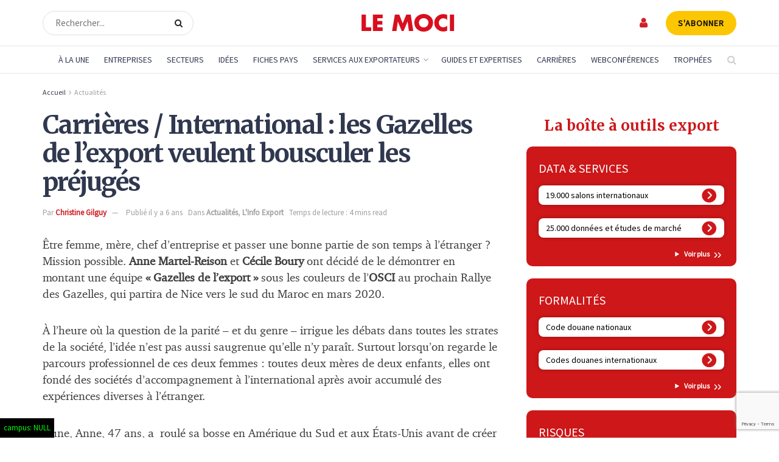

--- FILE ---
content_type: text/html; charset=UTF-8
request_url: https://www.lemoci.com/carrieres-international-les-gazelles-de-lexport-veulent-bousculer-les-prejuges/
body_size: 63906
content:
<!doctype html>
<!--[if lt IE 7]> <html class="no-js lt-ie9 lt-ie8 lt-ie7" lang="fr-FR"> <![endif]-->
<!--[if IE 7]>    <html class="no-js lt-ie9 lt-ie8" lang="fr-FR"> <![endif]-->
<!--[if IE 8]>    <html class="no-js lt-ie9" lang="fr-FR"> <![endif]-->
<!--[if IE 9]>    <html class="no-js lt-ie10" lang="fr-FR"> <![endif]-->
<!--[if gt IE 8]><!--> <html class="no-js" lang="fr-FR"> <!--<![endif]-->
<head>
    <meta http-equiv="Content-Type" content="text/html; charset=UTF-8" />
    <meta name='viewport' content='width=device-width, initial-scale=1, user-scalable=yes' />
    <link rel="profile" href="https://gmpg.org/xfn/11" />
    <link rel="pingback" href="https://www.lemoci.com/xmlrpc.php" />
<!-- DIODOMI -->
    <script type="text/javascript">window.gdprAppliesGlobally=true;(function(){function n(e){if(!window.frames[e]){if(document.body&&document.body.firstChild){var t=document.body;var r=document.createElement("iframe");r.style.display="none";r.name=e;r.title=e;t.insertBefore(r,t.firstChild)}else{setTimeout(function(){n(e)},5)}}}function e(r,a,o,s,c){function e(e,t,r,n){if(typeof r!=="function"){return}if(!window[a]){window[a]=[]}var i=false;if(c){i=c(e,n,r)}if(!i){window[a].push({command:e,version:t,callback:r,parameter:n})}}e.stub=true;e.stubVersion=2;function t(n){if(!window[r]||window[r].stub!==true){return}if(!n.data){return}var i=typeof n.data==="string";var e;try{e=i?JSON.parse(n.data):n.data}catch(t){return}if(e[o]){var a=e[o];window[r](a.command,a.version,function(e,t){var r={};r[s]={returnValue:e,success:t,callId:a.callId};if(n.source){n.source.postMessage(i?JSON.stringify(r):r,"*")}},a.parameter)}}if(typeof window[r]!=="function"){window[r]=e;if(window.addEventListener){window.addEventListener("message",t,false)}else{window.attachEvent("onmessage",t)}}}e("__uspapi","__uspapiBuffer","__uspapiCall","__uspapiReturn");n("__uspapiLocator");e("__tcfapi","__tcfapiBuffer","__tcfapiCall","__tcfapiReturn");n("__tcfapiLocator");(function(e){var t=document.createElement("link");t.rel="preconnect";t.as="script";var r=document.createElement("link");r.rel="dns-prefetch";r.as="script";var n=document.createElement("link");n.rel="preload";n.as="script";var i=document.createElement("script");i.id="spcloader";i.type="text/javascript";i["async"]=true;i.charset="utf-8";var a="https://sdk.privacy-center.org/"+e+"/loader.js?target="+document.location.hostname;if(window.didomiConfig&&window.didomiConfig.user){var o=window.didomiConfig.user;var s=o.country;var c=o.region;if(s){a=a+"&country="+s;if(c){a=a+"&region="+c}}}t.href="https://sdk.privacy-center.org/";r.href="https://sdk.privacy-center.org/";n.href=a;i.src=a;var d=document.getElementsByTagName("script")[0];d.parentNode.insertBefore(t,d);d.parentNode.insertBefore(r,d);d.parentNode.insertBefore(n,d);d.parentNode.insertBefore(i,d)})("f0c52c20-b8cf-485b-a4b4-c222da28676d")})();</script>
<!-- DIODOMI -->

<script type="didomi/javascript">


<!-- Google Tag Manager -->
(function(w,d,s,l,i){w[l]=w[l]||[];w[l].push({'gtm.start':
new Date().getTime(),event:'gtm.js'});var f=d.getElementsByTagName(s)[0],
j=d.createElement(s),dl=l!='dataLayer'?'&l='+l:'';j.async=true;j.src=
'https://www.googletagmanager.com/gtm.js?id='+i+dl;f.parentNode.insertBefore(j,f);
})(window,document,'script','dataLayer','GTM-TSH7SP8');
<!-- End Google Tag Manager --> 
</script>
<script type="didomi/javascript" async='async' src='https://www.googletagservices.com/tag/js/gpt.js'></script>
<script type="didomi/javascript">
(function() {
    window.sib = {
        equeue: [],
        client_key: "3d1cv1j9ovd399dse898stt1"
    };
    /* OPTIONAL: email for identify request*/
    // window.sib.email_id = 'example@domain.com';
    window.sendinblue = {};
    for (var j = ['track', 'identify', 'trackLink', 'page'], i = 0; i < j.length; i++) {
    (function(k) {
        window.sendinblue[k] = function() {
            var arg = Array.prototype.slice.call(arguments);
            (window.sib[k] || function() {
                    var t = {};
                    t[k] = arg;
                    window.sib.equeue.push(t);
                })(arg[0], arg[1], arg[2], arg[3]);
            };
        })(j[i]);
    }
    var n = document.createElement("script"),
        i = document.getElementsByTagName("script")[0];
    n.type = "text/javascript", n.id = "sendinblue-js", n.async = !0, n.src = "https://sibautomation.com/sa.js?key=" + window.sib.client_key, i.parentNode.insertBefore(n, i), window.sendinblue.page();
})();
</script>
    <meta name='robots' content='index, follow, max-image-preview:large, max-snippet:-1, max-video-preview:-1' />

<!-- Google Tag Manager for WordPress by gtm4wp.com -->
<script data-cfasync="false" data-pagespeed-no-defer>
	var gtm4wp_datalayer_name = "dataLayer";
	var dataLayer = dataLayer || [];
</script>
<!-- End Google Tag Manager for WordPress by gtm4wp.com -->			<script type="text/javascript">
			  var jnews_ajax_url = '/?ajax-request=jnews'
			</script>
			<script type="text/javascript">;window.jnews=window.jnews||{},window.jnews.library=window.jnews.library||{},window.jnews.library=function(){"use strict";var e=this;e.win=window,e.doc=document,e.noop=function(){},e.globalBody=e.doc.getElementsByTagName("body")[0],e.globalBody=e.globalBody?e.globalBody:e.doc,e.win.jnewsDataStorage=e.win.jnewsDataStorage||{_storage:new WeakMap,put:function(e,t,n){this._storage.has(e)||this._storage.set(e,new Map),this._storage.get(e).set(t,n)},get:function(e,t){return this._storage.get(e).get(t)},has:function(e,t){return this._storage.has(e)&&this._storage.get(e).has(t)},remove:function(e,t){var n=this._storage.get(e).delete(t);return 0===!this._storage.get(e).size&&this._storage.delete(e),n}},e.windowWidth=function(){return e.win.innerWidth||e.docEl.clientWidth||e.globalBody.clientWidth},e.windowHeight=function(){return e.win.innerHeight||e.docEl.clientHeight||e.globalBody.clientHeight},e.requestAnimationFrame=e.win.requestAnimationFrame||e.win.webkitRequestAnimationFrame||e.win.mozRequestAnimationFrame||e.win.msRequestAnimationFrame||window.oRequestAnimationFrame||function(e){return setTimeout(e,1e3/60)},e.cancelAnimationFrame=e.win.cancelAnimationFrame||e.win.webkitCancelAnimationFrame||e.win.webkitCancelRequestAnimationFrame||e.win.mozCancelAnimationFrame||e.win.msCancelRequestAnimationFrame||e.win.oCancelRequestAnimationFrame||function(e){clearTimeout(e)},e.classListSupport="classList"in document.createElement("_"),e.hasClass=e.classListSupport?function(e,t){return e.classList.contains(t)}:function(e,t){return e.className.indexOf(t)>=0},e.addClass=e.classListSupport?function(t,n){e.hasClass(t,n)||t.classList.add(n)}:function(t,n){e.hasClass(t,n)||(t.className+=" "+n)},e.removeClass=e.classListSupport?function(t,n){e.hasClass(t,n)&&t.classList.remove(n)}:function(t,n){e.hasClass(t,n)&&(t.className=t.className.replace(n,""))},e.objKeys=function(e){var t=[];for(var n in e)Object.prototype.hasOwnProperty.call(e,n)&&t.push(n);return t},e.isObjectSame=function(e,t){var n=!0;return JSON.stringify(e)!==JSON.stringify(t)&&(n=!1),n},e.extend=function(){for(var e,t,n,o=arguments[0]||{},i=1,a=arguments.length;i<a;i++)if(null!==(e=arguments[i]))for(t in e)o!==(n=e[t])&&void 0!==n&&(o[t]=n);return o},e.dataStorage=e.win.jnewsDataStorage,e.isVisible=function(e){return 0!==e.offsetWidth&&0!==e.offsetHeight||e.getBoundingClientRect().length},e.getHeight=function(e){return e.offsetHeight||e.clientHeight||e.getBoundingClientRect().height},e.getWidth=function(e){return e.offsetWidth||e.clientWidth||e.getBoundingClientRect().width},e.supportsPassive=!1;try{var t=Object.defineProperty({},"passive",{get:function(){e.supportsPassive=!0}});"createEvent"in e.doc?e.win.addEventListener("test",null,t):"fireEvent"in e.doc&&e.win.attachEvent("test",null)}catch(e){}e.passiveOption=!!e.supportsPassive&&{passive:!0},e.setStorage=function(e,t){e="jnews-"+e;var n={expired:Math.floor(((new Date).getTime()+432e5)/1e3)};t=Object.assign(n,t);localStorage.setItem(e,JSON.stringify(t))},e.getStorage=function(e){e="jnews-"+e;var t=localStorage.getItem(e);return null!==t&&0<t.length?JSON.parse(localStorage.getItem(e)):{}},e.expiredStorage=function(){var t,n="jnews-";for(var o in localStorage)o.indexOf(n)>-1&&"undefined"!==(t=e.getStorage(o.replace(n,""))).expired&&t.expired<Math.floor((new Date).getTime()/1e3)&&localStorage.removeItem(o)},e.addEvents=function(t,n,o){for(var i in n){var a=["touchstart","touchmove"].indexOf(i)>=0&&!o&&e.passiveOption;"createEvent"in e.doc?t.addEventListener(i,n[i],a):"fireEvent"in e.doc&&t.attachEvent("on"+i,n[i])}},e.removeEvents=function(t,n){for(var o in n)"createEvent"in e.doc?t.removeEventListener(o,n[o]):"fireEvent"in e.doc&&t.detachEvent("on"+o,n[o])},e.triggerEvents=function(t,n,o){var i;o=o||{detail:null};return"createEvent"in e.doc?(!(i=e.doc.createEvent("CustomEvent")||new CustomEvent(n)).initCustomEvent||i.initCustomEvent(n,!0,!1,o),void t.dispatchEvent(i)):"fireEvent"in e.doc?((i=e.doc.createEventObject()).eventType=n,void t.fireEvent("on"+i.eventType,i)):void 0},e.getParents=function(t,n){void 0===n&&(n=e.doc);for(var o=[],i=t.parentNode,a=!1;!a;)if(i){var r=i;r.querySelectorAll(n).length?a=!0:(o.push(r),i=r.parentNode)}else o=[],a=!0;return o},e.forEach=function(e,t,n){for(var o=0,i=e.length;o<i;o++)t.call(n,e[o],o)},e.getText=function(e){return e.innerText||e.textContent},e.setText=function(e,t){var n="object"==typeof t?t.innerText||t.textContent:t;e.innerText&&(e.innerText=n),e.textContent&&(e.textContent=n)},e.httpBuildQuery=function(t){return e.objKeys(t).reduce(function t(n){var o=arguments.length>1&&void 0!==arguments[1]?arguments[1]:null;return function(i,a){var r=n[a];a=encodeURIComponent(a);var s=o?"".concat(o,"[").concat(a,"]"):a;return null==r||"function"==typeof r?(i.push("".concat(s,"=")),i):["number","boolean","string"].includes(typeof r)?(i.push("".concat(s,"=").concat(encodeURIComponent(r))),i):(i.push(e.objKeys(r).reduce(t(r,s),[]).join("&")),i)}}(t),[]).join("&")},e.get=function(t,n,o,i){return o="function"==typeof o?o:e.noop,e.ajax("GET",t,n,o,i)},e.post=function(t,n,o,i){return o="function"==typeof o?o:e.noop,e.ajax("POST",t,n,o,i)},e.ajax=function(t,n,o,i,a){var r=new XMLHttpRequest,s=n,c=e.httpBuildQuery(o);if(t=-1!=["GET","POST"].indexOf(t)?t:"GET",r.open(t,s+("GET"==t?"?"+c:""),!0),"POST"==t&&r.setRequestHeader("Content-type","application/x-www-form-urlencoded"),r.setRequestHeader("X-Requested-With","XMLHttpRequest"),r.onreadystatechange=function(){4===r.readyState&&200<=r.status&&300>r.status&&"function"==typeof i&&i.call(void 0,r.response)},void 0!==a&&!a){return{xhr:r,send:function(){r.send("POST"==t?c:null)}}}return r.send("POST"==t?c:null),{xhr:r}},e.scrollTo=function(t,n,o){function i(e,t,n){this.start=this.position(),this.change=e-this.start,this.currentTime=0,this.increment=20,this.duration=void 0===n?500:n,this.callback=t,this.finish=!1,this.animateScroll()}return Math.easeInOutQuad=function(e,t,n,o){return(e/=o/2)<1?n/2*e*e+t:-n/2*(--e*(e-2)-1)+t},i.prototype.stop=function(){this.finish=!0},i.prototype.move=function(t){e.doc.documentElement.scrollTop=t,e.globalBody.parentNode.scrollTop=t,e.globalBody.scrollTop=t},i.prototype.position=function(){return e.doc.documentElement.scrollTop||e.globalBody.parentNode.scrollTop||e.globalBody.scrollTop},i.prototype.animateScroll=function(){this.currentTime+=this.increment;var t=Math.easeInOutQuad(this.currentTime,this.start,this.change,this.duration);this.move(t),this.currentTime<this.duration&&!this.finish?e.requestAnimationFrame.call(e.win,this.animateScroll.bind(this)):this.callback&&"function"==typeof this.callback&&this.callback()},new i(t,n,o)},e.unwrap=function(t){var n,o=t;e.forEach(t,(function(e,t){n?n+=e:n=e})),o.replaceWith(n)},e.performance={start:function(e){performance.mark(e+"Start")},stop:function(e){performance.mark(e+"End"),performance.measure(e,e+"Start",e+"End")}},e.fps=function(){var t=0,n=0,o=0;!function(){var i=t=0,a=0,r=0,s=document.getElementById("fpsTable"),c=function(t){void 0===document.getElementsByTagName("body")[0]?e.requestAnimationFrame.call(e.win,(function(){c(t)})):document.getElementsByTagName("body")[0].appendChild(t)};null===s&&((s=document.createElement("div")).style.position="fixed",s.style.top="120px",s.style.left="10px",s.style.width="100px",s.style.height="20px",s.style.border="1px solid black",s.style.fontSize="11px",s.style.zIndex="100000",s.style.backgroundColor="white",s.id="fpsTable",c(s));var l=function(){o++,n=Date.now(),(a=(o/(r=(n-t)/1e3)).toPrecision(2))!=i&&(i=a,s.innerHTML=i+"fps"),1<r&&(t=n,o=0),e.requestAnimationFrame.call(e.win,l)};l()}()},e.instr=function(e,t){for(var n=0;n<t.length;n++)if(-1!==e.toLowerCase().indexOf(t[n].toLowerCase()))return!0},e.winLoad=function(t,n){function o(o){if("complete"===e.doc.readyState||"interactive"===e.doc.readyState)return!o||n?setTimeout(t,n||1):t(o),1}o()||e.addEvents(e.win,{load:o})},e.docReady=function(t,n){function o(o){if("complete"===e.doc.readyState||"interactive"===e.doc.readyState)return!o||n?setTimeout(t,n||1):t(o),1}o()||e.addEvents(e.doc,{DOMContentLoaded:o})},e.fireOnce=function(){e.docReady((function(){e.assets=e.assets||[],e.assets.length&&(e.boot(),e.load_assets())}),50)},e.boot=function(){e.length&&e.doc.querySelectorAll("style[media]").forEach((function(e){"not all"==e.getAttribute("media")&&e.removeAttribute("media")}))},e.create_js=function(t,n){var o=e.doc.createElement("script");switch(o.setAttribute("src",t),n){case"defer":o.setAttribute("defer",!0);break;case"async":o.setAttribute("async",!0);break;case"deferasync":o.setAttribute("defer",!0),o.setAttribute("async",!0)}e.globalBody.appendChild(o)},e.load_assets=function(){"object"==typeof e.assets&&e.forEach(e.assets.slice(0),(function(t,n){var o="";t.defer&&(o+="defer"),t.async&&(o+="async"),e.create_js(t.url,o);var i=e.assets.indexOf(t);i>-1&&e.assets.splice(i,1)})),e.assets=jnewsoption.au_scripts=window.jnewsads=[]},e.setCookie=function(e,t,n){var o="";if(n){var i=new Date;i.setTime(i.getTime()+24*n*60*60*1e3),o="; expires="+i.toUTCString()}document.cookie=e+"="+(t||"")+o+"; path=/"},e.getCookie=function(e){for(var t=e+"=",n=document.cookie.split(";"),o=0;o<n.length;o++){for(var i=n[o];" "==i.charAt(0);)i=i.substring(1,i.length);if(0==i.indexOf(t))return i.substring(t.length,i.length)}return null},e.eraseCookie=function(e){document.cookie=e+"=; Path=/; Expires=Thu, 01 Jan 1970 00:00:01 GMT;"},e.docReady((function(){e.globalBody=e.globalBody==e.doc?e.doc.getElementsByTagName("body")[0]:e.globalBody,e.globalBody=e.globalBody?e.globalBody:e.doc})),e.winLoad((function(){e.winLoad((function(){var t=!1;if(void 0!==window.jnewsadmin)if(void 0!==window.file_version_checker){var n=e.objKeys(window.file_version_checker);n.length?n.forEach((function(e){t||"10.0.4"===window.file_version_checker[e]||(t=!0)})):t=!0}else t=!0;t&&(window.jnewsHelper.getMessage(),window.jnewsHelper.getNotice())}),2500)}))},window.jnews.library=new window.jnews.library;</script>
	<!-- This site is optimized with the Yoast SEO plugin v26.7 - https://yoast.com/wordpress/plugins/seo/ -->
	<title>Carrières / International : les Gazelles de l&#039;export veulent bousculer les préjugés - Le Moci</title>
	<link rel="canonical" href="https://www.lemoci.com/actualites/actualites/carrieres-international-les-gazelles-de-lexport-veulent-bousculer-les-prejuges/" />
	<meta property="og:locale" content="fr_FR" />
	<meta property="og:type" content="article" />
	<meta property="og:title" content="Carrières / International : les Gazelles de l&#039;export veulent bousculer les préjugés - Le Moci" />
	<meta property="og:description" content="Être femme, mère, chef d’entreprise et passer une bonne partie de son temps à l’étranger ? Mission possible. Anne Martel-Reison et Cécile Boury ont décidé de le démontrer en montant une équipe « Gazelles de l’export » sous les couleurs de l’OSCI au prochain Rallye des Gazelles, qui partira de Nice vers le sud du [&hellip;]" />
	<meta property="og:url" content="https://www.lemoci.com/actualites/actualites/carrieres-international-les-gazelles-de-lexport-veulent-bousculer-les-prejuges/" />
	<meta property="og:site_name" content="Le Moci" />
	<meta property="article:published_time" content="2019-11-14T08:19:36+00:00" />
	<meta property="article:modified_time" content="2021-02-09T10:55:46+00:00" />
	<meta property="og:image" content="https://www.lemoci.com/wp-content/uploads/2021/03/moci-picture.png" />
	<meta property="og:image:width" content="580" />
	<meta property="og:image:height" content="350" />
	<meta property="og:image:type" content="image/png" />
	<meta name="author" content="Christine Gilguy" />
	<meta name="twitter:card" content="summary_large_image" />
	<script type="application/ld+json" class="yoast-schema-graph">{"@context":"https://schema.org","@graph":[{"@type":"NewsArticle","@id":"https://www.lemoci.com/actualites/actualites/carrieres-international-les-gazelles-de-lexport-veulent-bousculer-les-prejuges/#article","isPartOf":{"@id":"https://www.lemoci.com/actualites/actualites/carrieres-international-les-gazelles-de-lexport-veulent-bousculer-les-prejuges/"},"author":{"name":"Christine Gilguy","@id":"https://www.lemoci.com/#/schema/person/1eaaeb703a1ff65d6bbfc1411952b9be"},"headline":"Carrières / International : les Gazelles de l&rsquo;export veulent bousculer les préjugés","datePublished":"2019-11-14T08:19:36+00:00","dateModified":"2021-02-09T10:55:46+00:00","mainEntityOfPage":{"@id":"https://www.lemoci.com/actualites/actualites/carrieres-international-les-gazelles-de-lexport-veulent-bousculer-les-prejuges/"},"wordCount":1008,"publisher":{"@id":"https://www.lemoci.com/#organization"},"articleSection":["Actualités","L'Info Export"],"inLanguage":"fr-FR"},{"@type":"WebPage","@id":"https://www.lemoci.com/actualites/actualites/carrieres-international-les-gazelles-de-lexport-veulent-bousculer-les-prejuges/","url":"https://www.lemoci.com/actualites/actualites/carrieres-international-les-gazelles-de-lexport-veulent-bousculer-les-prejuges/","name":"Carrières / International : les Gazelles de l'export veulent bousculer les préjugés - Le Moci","isPartOf":{"@id":"https://www.lemoci.com/#website"},"datePublished":"2019-11-14T08:19:36+00:00","dateModified":"2021-02-09T10:55:46+00:00","breadcrumb":{"@id":"https://www.lemoci.com/actualites/actualites/carrieres-international-les-gazelles-de-lexport-veulent-bousculer-les-prejuges/#breadcrumb"},"inLanguage":"fr-FR","potentialAction":[{"@type":"ReadAction","target":["https://www.lemoci.com/actualites/actualites/carrieres-international-les-gazelles-de-lexport-veulent-bousculer-les-prejuges/"]}]},{"@type":"BreadcrumbList","@id":"https://www.lemoci.com/actualites/actualites/carrieres-international-les-gazelles-de-lexport-veulent-bousculer-les-prejuges/#breadcrumb","itemListElement":[{"@type":"ListItem","position":1,"name":"Accueil","item":"https://www.lemoci.com/"},{"@type":"ListItem","position":2,"name":"Actualités","item":"https://www.lemoci.com/actualites/actualites/"},{"@type":"ListItem","position":3,"name":"Carrières / International : les Gazelles de l&rsquo;export veulent bousculer les préjugés"}]},{"@type":"WebSite","@id":"https://www.lemoci.com/#website","url":"https://www.lemoci.com/","name":"Le Moci","description":"Le Moniteur du Commerce International","publisher":{"@id":"https://www.lemoci.com/#organization"},"potentialAction":[{"@type":"SearchAction","target":{"@type":"EntryPoint","urlTemplate":"https://www.lemoci.com/?s={search_term_string}"},"query-input":{"@type":"PropertyValueSpecification","valueRequired":true,"valueName":"search_term_string"}}],"inLanguage":"fr-FR"},{"@type":"Organization","@id":"https://www.lemoci.com/#organization","name":"Le Moci","url":"https://www.lemoci.com/","logo":{"@type":"ImageObject","inLanguage":"fr-FR","@id":"https://www.lemoci.com/#/schema/logo/image/","url":"https://www.lemoci.com/wp-content/uploads/2020/11/logo_moci_60_red.svg","contentUrl":"https://www.lemoci.com/wp-content/uploads/2020/11/logo_moci_60_red.svg","width":1,"height":1,"caption":"Le Moci"},"image":{"@id":"https://www.lemoci.com/#/schema/logo/image/"}},{"@type":"Person","@id":"https://www.lemoci.com/#/schema/person/1eaaeb703a1ff65d6bbfc1411952b9be","name":"Christine Gilguy"}]}</script>
	<!-- / Yoast SEO plugin. -->


<link rel='dns-prefetch' href='//www.google.com' />
<link rel='dns-prefetch' href='//cdnjs.cloudflare.com' />
<link rel='dns-prefetch' href='//a.omappapi.com' />
<link rel='dns-prefetch' href='//fonts.googleapis.com' />
<link rel='preconnect' href='https://fonts.gstatic.com' />
<link rel="alternate" type="application/rss+xml" title="Le Moci &raquo; Flux" href="https://www.lemoci.com/feed/" />
<link rel="alternate" type="application/rss+xml" title="Le Moci &raquo; Flux des commentaires" href="https://www.lemoci.com/comments/feed/" />
<link rel="alternate" title="oEmbed (JSON)" type="application/json+oembed" href="https://www.lemoci.com/wp-json/oembed/1.0/embed?url=https%3A%2F%2Fwww.lemoci.com%2Factualites%2Factualites%2Fcarrieres-international-les-gazelles-de-lexport-veulent-bousculer-les-prejuges%2F" />
<link rel="alternate" title="oEmbed (XML)" type="text/xml+oembed" href="https://www.lemoci.com/wp-json/oembed/1.0/embed?url=https%3A%2F%2Fwww.lemoci.com%2Factualites%2Factualites%2Fcarrieres-international-les-gazelles-de-lexport-veulent-bousculer-les-prejuges%2F&#038;format=xml" />
<style id='wp-img-auto-sizes-contain-inline-css' type='text/css'>
img:is([sizes=auto i],[sizes^="auto," i]){contain-intrinsic-size:3000px 1500px}
/*# sourceURL=wp-img-auto-sizes-contain-inline-css */
</style>
<link rel='stylesheet' id='optinmonster-memberpress-css' href='https://www.lemoci.com/wp-content/plugins/optinmonster/assets/dist/css/memberpress.min.css?ver=1769898775' type='text/css' media='all' />
<link rel='stylesheet' id='afreg-front-css-css' href='https://www.lemoci.com/wp-content/plugins/user-registration-plugin-for-woocommerce/front/css/afreg_front.css?ver=1.0' type='text/css' media='all' />
<link rel='stylesheet' id='color-spectrum-css-css' href='https://www.lemoci.com/wp-content/plugins/user-registration-plugin-for-woocommerce/front/css/afreg_color_spectrum.css?ver=1.0' type='text/css' media='all' />
<link rel='stylesheet' id='mp-theme-css' href='https://www.lemoci.com/wp-content/plugins/memberpress/css/ui/theme.css?ver=1.12.11' type='text/css' media='all' />
<link rel='stylesheet' id='mp-account-css-css' href='https://www.lemoci.com/wp-content/plugins/memberpress/css/ui/account.css?ver=1.12.11' type='text/css' media='all' />
<link rel='stylesheet' id='dashicons-css' href='https://www.lemoci.com/wp-includes/css/dashicons.css?ver=6.9' type='text/css' media='all' />
<link rel='stylesheet' id='mp-login-css-css' href='https://www.lemoci.com/wp-content/plugins/memberpress/css/ui/login.css?ver=1.12.11' type='text/css' media='all' />
<link rel='stylesheet' id='mepr-jquery-ui-smoothness-css' href='https://www.lemoci.com/wp-content/plugins/memberpress/css/vendor/jquery-ui/smoothness.min.css?ver=1.13.3' type='text/css' media='all' />
<link rel='stylesheet' id='jquery-ui-timepicker-addon-css' href='https://www.lemoci.com/wp-content/plugins/memberpress/css/vendor/jquery-ui-timepicker-addon.css?ver=1.12.11' type='text/css' media='all' />
<link rel='stylesheet' id='jquery-magnific-popup-css' href='https://www.lemoci.com/wp-content/plugins/memberpress/css/vendor/magnific-popup.min.css?ver=6.9' type='text/css' media='all' />
<link rel='stylesheet' id='mp-signup-css' href='https://www.lemoci.com/wp-content/plugins/memberpress/css/signup.css?ver=1.12.11' type='text/css' media='all' />
<link rel='stylesheet' id='mp-plans-css-css' href='https://www.lemoci.com/wp-content/plugins/memberpress/css/plans.min.css?ver=1.12.11' type='text/css' media='all' />
<style id='wp-emoji-styles-inline-css' type='text/css'>

	img.wp-smiley, img.emoji {
		display: inline !important;
		border: none !important;
		box-shadow: none !important;
		height: 1em !important;
		width: 1em !important;
		margin: 0 0.07em !important;
		vertical-align: -0.1em !important;
		background: none !important;
		padding: 0 !important;
	}
/*# sourceURL=wp-emoji-styles-inline-css */
</style>
<style id='wp-block-library-inline-css' type='text/css'>
:root{--wp-block-synced-color:#7a00df;--wp-block-synced-color--rgb:122,0,223;--wp-bound-block-color:var(--wp-block-synced-color);--wp-editor-canvas-background:#ddd;--wp-admin-theme-color:#007cba;--wp-admin-theme-color--rgb:0,124,186;--wp-admin-theme-color-darker-10:#006ba1;--wp-admin-theme-color-darker-10--rgb:0,107,160.5;--wp-admin-theme-color-darker-20:#005a87;--wp-admin-theme-color-darker-20--rgb:0,90,135;--wp-admin-border-width-focus:2px}@media (min-resolution:192dpi){:root{--wp-admin-border-width-focus:1.5px}}.wp-element-button{cursor:pointer}:root .has-very-light-gray-background-color{background-color:#eee}:root .has-very-dark-gray-background-color{background-color:#313131}:root .has-very-light-gray-color{color:#eee}:root .has-very-dark-gray-color{color:#313131}:root .has-vivid-green-cyan-to-vivid-cyan-blue-gradient-background{background:linear-gradient(135deg,#00d084,#0693e3)}:root .has-purple-crush-gradient-background{background:linear-gradient(135deg,#34e2e4,#4721fb 50%,#ab1dfe)}:root .has-hazy-dawn-gradient-background{background:linear-gradient(135deg,#faaca8,#dad0ec)}:root .has-subdued-olive-gradient-background{background:linear-gradient(135deg,#fafae1,#67a671)}:root .has-atomic-cream-gradient-background{background:linear-gradient(135deg,#fdd79a,#004a59)}:root .has-nightshade-gradient-background{background:linear-gradient(135deg,#330968,#31cdcf)}:root .has-midnight-gradient-background{background:linear-gradient(135deg,#020381,#2874fc)}:root{--wp--preset--font-size--normal:16px;--wp--preset--font-size--huge:42px}.has-regular-font-size{font-size:1em}.has-larger-font-size{font-size:2.625em}.has-normal-font-size{font-size:var(--wp--preset--font-size--normal)}.has-huge-font-size{font-size:var(--wp--preset--font-size--huge)}:root .has-text-align-center{text-align:center}:root .has-text-align-left{text-align:left}:root .has-text-align-right{text-align:right}.has-fit-text{white-space:nowrap!important}#end-resizable-editor-section{display:none}.aligncenter{clear:both}.items-justified-left{justify-content:flex-start}.items-justified-center{justify-content:center}.items-justified-right{justify-content:flex-end}.items-justified-space-between{justify-content:space-between}.screen-reader-text{word-wrap:normal!important;border:0;clip-path:inset(50%);height:1px;margin:-1px;overflow:hidden;padding:0;position:absolute;width:1px}.screen-reader-text:focus{background-color:#ddd;clip-path:none;color:#444;display:block;font-size:1em;height:auto;left:5px;line-height:normal;padding:15px 23px 14px;text-decoration:none;top:5px;width:auto;z-index:100000}html :where(.has-border-color){border-style:solid}html :where([style*=border-top-color]){border-top-style:solid}html :where([style*=border-right-color]){border-right-style:solid}html :where([style*=border-bottom-color]){border-bottom-style:solid}html :where([style*=border-left-color]){border-left-style:solid}html :where([style*=border-width]){border-style:solid}html :where([style*=border-top-width]){border-top-style:solid}html :where([style*=border-right-width]){border-right-style:solid}html :where([style*=border-bottom-width]){border-bottom-style:solid}html :where([style*=border-left-width]){border-left-style:solid}html :where(img[class*=wp-image-]){height:auto;max-width:100%}:where(figure){margin:0 0 1em}html :where(.is-position-sticky){--wp-admin--admin-bar--position-offset:var(--wp-admin--admin-bar--height,0px)}@media screen and (max-width:600px){html :where(.is-position-sticky){--wp-admin--admin-bar--position-offset:0px}}

/*# sourceURL=wp-block-library-inline-css */
</style><style id='global-styles-inline-css' type='text/css'>
:root{--wp--preset--aspect-ratio--square: 1;--wp--preset--aspect-ratio--4-3: 4/3;--wp--preset--aspect-ratio--3-4: 3/4;--wp--preset--aspect-ratio--3-2: 3/2;--wp--preset--aspect-ratio--2-3: 2/3;--wp--preset--aspect-ratio--16-9: 16/9;--wp--preset--aspect-ratio--9-16: 9/16;--wp--preset--color--black: #000000;--wp--preset--color--cyan-bluish-gray: #abb8c3;--wp--preset--color--white: #ffffff;--wp--preset--color--pale-pink: #f78da7;--wp--preset--color--vivid-red: #cf2e2e;--wp--preset--color--luminous-vivid-orange: #ff6900;--wp--preset--color--luminous-vivid-amber: #fcb900;--wp--preset--color--light-green-cyan: #7bdcb5;--wp--preset--color--vivid-green-cyan: #00d084;--wp--preset--color--pale-cyan-blue: #8ed1fc;--wp--preset--color--vivid-cyan-blue: #0693e3;--wp--preset--color--vivid-purple: #9b51e0;--wp--preset--gradient--vivid-cyan-blue-to-vivid-purple: linear-gradient(135deg,rgb(6,147,227) 0%,rgb(155,81,224) 100%);--wp--preset--gradient--light-green-cyan-to-vivid-green-cyan: linear-gradient(135deg,rgb(122,220,180) 0%,rgb(0,208,130) 100%);--wp--preset--gradient--luminous-vivid-amber-to-luminous-vivid-orange: linear-gradient(135deg,rgb(252,185,0) 0%,rgb(255,105,0) 100%);--wp--preset--gradient--luminous-vivid-orange-to-vivid-red: linear-gradient(135deg,rgb(255,105,0) 0%,rgb(207,46,46) 100%);--wp--preset--gradient--very-light-gray-to-cyan-bluish-gray: linear-gradient(135deg,rgb(238,238,238) 0%,rgb(169,184,195) 100%);--wp--preset--gradient--cool-to-warm-spectrum: linear-gradient(135deg,rgb(74,234,220) 0%,rgb(151,120,209) 20%,rgb(207,42,186) 40%,rgb(238,44,130) 60%,rgb(251,105,98) 80%,rgb(254,248,76) 100%);--wp--preset--gradient--blush-light-purple: linear-gradient(135deg,rgb(255,206,236) 0%,rgb(152,150,240) 100%);--wp--preset--gradient--blush-bordeaux: linear-gradient(135deg,rgb(254,205,165) 0%,rgb(254,45,45) 50%,rgb(107,0,62) 100%);--wp--preset--gradient--luminous-dusk: linear-gradient(135deg,rgb(255,203,112) 0%,rgb(199,81,192) 50%,rgb(65,88,208) 100%);--wp--preset--gradient--pale-ocean: linear-gradient(135deg,rgb(255,245,203) 0%,rgb(182,227,212) 50%,rgb(51,167,181) 100%);--wp--preset--gradient--electric-grass: linear-gradient(135deg,rgb(202,248,128) 0%,rgb(113,206,126) 100%);--wp--preset--gradient--midnight: linear-gradient(135deg,rgb(2,3,129) 0%,rgb(40,116,252) 100%);--wp--preset--font-size--small: 13px;--wp--preset--font-size--medium: 20px;--wp--preset--font-size--large: 36px;--wp--preset--font-size--x-large: 42px;--wp--preset--spacing--20: 0.44rem;--wp--preset--spacing--30: 0.67rem;--wp--preset--spacing--40: 1rem;--wp--preset--spacing--50: 1.5rem;--wp--preset--spacing--60: 2.25rem;--wp--preset--spacing--70: 3.38rem;--wp--preset--spacing--80: 5.06rem;--wp--preset--shadow--natural: 6px 6px 9px rgba(0, 0, 0, 0.2);--wp--preset--shadow--deep: 12px 12px 50px rgba(0, 0, 0, 0.4);--wp--preset--shadow--sharp: 6px 6px 0px rgba(0, 0, 0, 0.2);--wp--preset--shadow--outlined: 6px 6px 0px -3px rgb(255, 255, 255), 6px 6px rgb(0, 0, 0);--wp--preset--shadow--crisp: 6px 6px 0px rgb(0, 0, 0);}:where(.is-layout-flex){gap: 0.5em;}:where(.is-layout-grid){gap: 0.5em;}body .is-layout-flex{display: flex;}.is-layout-flex{flex-wrap: wrap;align-items: center;}.is-layout-flex > :is(*, div){margin: 0;}body .is-layout-grid{display: grid;}.is-layout-grid > :is(*, div){margin: 0;}:where(.wp-block-columns.is-layout-flex){gap: 2em;}:where(.wp-block-columns.is-layout-grid){gap: 2em;}:where(.wp-block-post-template.is-layout-flex){gap: 1.25em;}:where(.wp-block-post-template.is-layout-grid){gap: 1.25em;}.has-black-color{color: var(--wp--preset--color--black) !important;}.has-cyan-bluish-gray-color{color: var(--wp--preset--color--cyan-bluish-gray) !important;}.has-white-color{color: var(--wp--preset--color--white) !important;}.has-pale-pink-color{color: var(--wp--preset--color--pale-pink) !important;}.has-vivid-red-color{color: var(--wp--preset--color--vivid-red) !important;}.has-luminous-vivid-orange-color{color: var(--wp--preset--color--luminous-vivid-orange) !important;}.has-luminous-vivid-amber-color{color: var(--wp--preset--color--luminous-vivid-amber) !important;}.has-light-green-cyan-color{color: var(--wp--preset--color--light-green-cyan) !important;}.has-vivid-green-cyan-color{color: var(--wp--preset--color--vivid-green-cyan) !important;}.has-pale-cyan-blue-color{color: var(--wp--preset--color--pale-cyan-blue) !important;}.has-vivid-cyan-blue-color{color: var(--wp--preset--color--vivid-cyan-blue) !important;}.has-vivid-purple-color{color: var(--wp--preset--color--vivid-purple) !important;}.has-black-background-color{background-color: var(--wp--preset--color--black) !important;}.has-cyan-bluish-gray-background-color{background-color: var(--wp--preset--color--cyan-bluish-gray) !important;}.has-white-background-color{background-color: var(--wp--preset--color--white) !important;}.has-pale-pink-background-color{background-color: var(--wp--preset--color--pale-pink) !important;}.has-vivid-red-background-color{background-color: var(--wp--preset--color--vivid-red) !important;}.has-luminous-vivid-orange-background-color{background-color: var(--wp--preset--color--luminous-vivid-orange) !important;}.has-luminous-vivid-amber-background-color{background-color: var(--wp--preset--color--luminous-vivid-amber) !important;}.has-light-green-cyan-background-color{background-color: var(--wp--preset--color--light-green-cyan) !important;}.has-vivid-green-cyan-background-color{background-color: var(--wp--preset--color--vivid-green-cyan) !important;}.has-pale-cyan-blue-background-color{background-color: var(--wp--preset--color--pale-cyan-blue) !important;}.has-vivid-cyan-blue-background-color{background-color: var(--wp--preset--color--vivid-cyan-blue) !important;}.has-vivid-purple-background-color{background-color: var(--wp--preset--color--vivid-purple) !important;}.has-black-border-color{border-color: var(--wp--preset--color--black) !important;}.has-cyan-bluish-gray-border-color{border-color: var(--wp--preset--color--cyan-bluish-gray) !important;}.has-white-border-color{border-color: var(--wp--preset--color--white) !important;}.has-pale-pink-border-color{border-color: var(--wp--preset--color--pale-pink) !important;}.has-vivid-red-border-color{border-color: var(--wp--preset--color--vivid-red) !important;}.has-luminous-vivid-orange-border-color{border-color: var(--wp--preset--color--luminous-vivid-orange) !important;}.has-luminous-vivid-amber-border-color{border-color: var(--wp--preset--color--luminous-vivid-amber) !important;}.has-light-green-cyan-border-color{border-color: var(--wp--preset--color--light-green-cyan) !important;}.has-vivid-green-cyan-border-color{border-color: var(--wp--preset--color--vivid-green-cyan) !important;}.has-pale-cyan-blue-border-color{border-color: var(--wp--preset--color--pale-cyan-blue) !important;}.has-vivid-cyan-blue-border-color{border-color: var(--wp--preset--color--vivid-cyan-blue) !important;}.has-vivid-purple-border-color{border-color: var(--wp--preset--color--vivid-purple) !important;}.has-vivid-cyan-blue-to-vivid-purple-gradient-background{background: var(--wp--preset--gradient--vivid-cyan-blue-to-vivid-purple) !important;}.has-light-green-cyan-to-vivid-green-cyan-gradient-background{background: var(--wp--preset--gradient--light-green-cyan-to-vivid-green-cyan) !important;}.has-luminous-vivid-amber-to-luminous-vivid-orange-gradient-background{background: var(--wp--preset--gradient--luminous-vivid-amber-to-luminous-vivid-orange) !important;}.has-luminous-vivid-orange-to-vivid-red-gradient-background{background: var(--wp--preset--gradient--luminous-vivid-orange-to-vivid-red) !important;}.has-very-light-gray-to-cyan-bluish-gray-gradient-background{background: var(--wp--preset--gradient--very-light-gray-to-cyan-bluish-gray) !important;}.has-cool-to-warm-spectrum-gradient-background{background: var(--wp--preset--gradient--cool-to-warm-spectrum) !important;}.has-blush-light-purple-gradient-background{background: var(--wp--preset--gradient--blush-light-purple) !important;}.has-blush-bordeaux-gradient-background{background: var(--wp--preset--gradient--blush-bordeaux) !important;}.has-luminous-dusk-gradient-background{background: var(--wp--preset--gradient--luminous-dusk) !important;}.has-pale-ocean-gradient-background{background: var(--wp--preset--gradient--pale-ocean) !important;}.has-electric-grass-gradient-background{background: var(--wp--preset--gradient--electric-grass) !important;}.has-midnight-gradient-background{background: var(--wp--preset--gradient--midnight) !important;}.has-small-font-size{font-size: var(--wp--preset--font-size--small) !important;}.has-medium-font-size{font-size: var(--wp--preset--font-size--medium) !important;}.has-large-font-size{font-size: var(--wp--preset--font-size--large) !important;}.has-x-large-font-size{font-size: var(--wp--preset--font-size--x-large) !important;}
/*# sourceURL=global-styles-inline-css */
</style>
<style id='core-block-supports-inline-css' type='text/css'>
/**
 * Core styles: block-supports
 */

/*# sourceURL=core-block-supports-inline-css */
</style>

<style id='classic-theme-styles-inline-css' type='text/css'>
.wp-block-button__link{background-color:#32373c;border-radius:9999px;box-shadow:none;color:#fff;font-size:1.125em;padding:calc(.667em + 2px) calc(1.333em + 2px);text-decoration:none}.wp-block-file__button{background:#32373c;color:#fff}.wp-block-accordion-heading{margin:0}.wp-block-accordion-heading__toggle{background-color:inherit!important;color:inherit!important}.wp-block-accordion-heading__toggle:not(:focus-visible){outline:none}.wp-block-accordion-heading__toggle:focus,.wp-block-accordion-heading__toggle:hover{background-color:inherit!important;border:none;box-shadow:none;color:inherit;padding:var(--wp--preset--spacing--20,1em) 0;text-decoration:none}.wp-block-accordion-heading__toggle:focus-visible{outline:auto;outline-offset:0}
/*# sourceURL=https://www.lemoci.com/wp-content/plugins/gutenberg/build/styles/block-library/classic.css */
</style>
<link rel='stylesheet' id='contact-form-7-css' href='https://www.lemoci.com/wp-content/plugins/contact-form-7/includes/css/styles.css?ver=6.1.4' type='text/css' media='all' />
<link rel='stylesheet' id='DSCF7-front-css-css' href='https://www.lemoci.com/wp-content/plugins/digital-signature-for-contact-form-7/assets/css/front.css?ver=1.0.0' type='text/css' media='all' />
<link rel='stylesheet' id='menu-image-css' href='https://www.lemoci.com/wp-content/plugins/menu-image/includes/css/menu-image.css?ver=3.13' type='text/css' media='all' />
<link rel='stylesheet' id='moci_ee_optgroupSelect-css' href='https://www.lemoci.com/wp-content/plugins/moci-exportentreprises/dist/vendor/select2.css?ver=1769898775' type='text/css' media='all' />
<link rel='stylesheet' id='moci_eewts_css-css' href='https://www.lemoci.com/wp-content/plugins/moci-exportentreprises/dist/wts_widget.min.css?ver=1769898775' type='text/css' media='all' />
<link rel='stylesheet' id='moci_eemrf_css-css' href='https://www.lemoci.com/wp-content/plugins/moci-exportentreprises/dist/mrf_widget.min.css?ver=1769898775' type='text/css' media='all' />
<link rel='stylesheet' id='moci_eehsc_css-css' href='https://www.lemoci.com/wp-content/plugins/moci-exportentreprises/dist/hsc_widget.min.css?ver=1769898775' type='text/css' media='all' />
<link rel='stylesheet' id='moci_eelcc_css-css' href='https://www.lemoci.com/wp-content/plugins/moci-exportentreprises/dist/lcc_widget.min.css?ver=1769898775' type='text/css' media='all' />
<link rel='stylesheet' id='moci_ee_css-css' href='https://www.lemoci.com/wp-content/plugins/moci-exportentreprises/dist/ee_widgets.css?ver=1769898775' type='text/css' media='all' />
<link rel='stylesheet' id='jnews-parent-style-css' href='https://www.lemoci.com/wp-content/themes/jnews/style.css?ver=6.9' type='text/css' media='all' />
<link rel='stylesheet' id='style-formation-css-css' href='https://www.lemoci.com/wp-content/themes/jnews-child/style-custom.css?ver=1769898775' type='text/css' media='all' />
<link rel='stylesheet' id='js_composer_front-css' href='https://www.lemoci.com/wp-content/plugins/js_composer/assets/css/js_composer.min.css?ver=8.7.2' type='text/css' media='all' />
<link rel='stylesheet' id='jeg_customizer_font-css' href='//fonts.googleapis.com/css?family=Source+Sans+Pro%3Aregular%7CMerriweather%3A700%2Cregular&#038;display=swap&#038;ver=1.3.2' type='text/css' media='all' />
<link rel='stylesheet' id='cf7cf-style-css' href='https://www.lemoci.com/wp-content/plugins/cf7-conditional-fields/style.css?ver=2.6.7' type='text/css' media='all' />
<link rel='stylesheet' id='font-awesome-css' href='https://www.lemoci.com/wp-content/themes/jnews/assets/fonts/font-awesome/font-awesome.min.css?ver=1.0.9' type='text/css' media='all' />
<link rel='stylesheet' id='jnews-icon-css' href='https://www.lemoci.com/wp-content/themes/jnews/assets/fonts/jegicon/jegicon.css?ver=1.0.9' type='text/css' media='all' />
<link rel='stylesheet' id='jscrollpane-css' href='https://www.lemoci.com/wp-content/themes/jnews/assets/css/jquery.jscrollpane.css?ver=1.0.9' type='text/css' media='all' />
<link rel='stylesheet' id='oknav-css' href='https://www.lemoci.com/wp-content/themes/jnews/assets/css/okayNav.css?ver=1.0.9' type='text/css' media='all' />
<link rel='stylesheet' id='magnific-popup-css' href='https://www.lemoci.com/wp-content/themes/jnews/assets/css/magnific-popup.css?ver=1.0.9' type='text/css' media='all' />
<link rel='stylesheet' id='chosen-css' href='https://www.lemoci.com/wp-content/themes/jnews/assets/css/chosen/chosen.css?ver=1.0.9' type='text/css' media='all' />
<link rel='stylesheet' id='jnews-main-css' href='https://www.lemoci.com/wp-content/themes/jnews/assets/css/main.css?ver=1.0.9' type='text/css' media='all' />
<link rel='stylesheet' id='jnews-pages-css' href='https://www.lemoci.com/wp-content/themes/jnews/assets/css/pages.css?ver=1.0.9' type='text/css' media='all' />
<link rel='stylesheet' id='jnews-single-css' href='https://www.lemoci.com/wp-content/themes/jnews/assets/css/single.css?ver=1.0.9' type='text/css' media='all' />
<link rel='stylesheet' id='jnews-responsive-css' href='https://www.lemoci.com/wp-content/themes/jnews/assets/css/responsive.css?ver=1.0.9' type='text/css' media='all' />
<link rel='stylesheet' id='jnews-pb-temp-css' href='https://www.lemoci.com/wp-content/themes/jnews/assets/css/pb-temp.css?ver=1.0.9' type='text/css' media='all' />
<link rel='stylesheet' id='jnews-js-composer-css' href='https://www.lemoci.com/wp-content/themes/jnews/assets/css/js-composer-frontend.css?ver=1.0.9' type='text/css' media='all' />
<link rel='stylesheet' id='jnews-style-css' href='https://www.lemoci.com/wp-content/themes/jnews-child/style.css?ver=1.0.9' type='text/css' media='all' />
<link rel='stylesheet' id='jnews-darkmode-css' href='https://www.lemoci.com/wp-content/themes/jnews/assets/css/darkmode.css?ver=1.0.9' type='text/css' media='all' />
<link rel='stylesheet' id='sib-front-css-css' href='https://www.lemoci.com/wp-content/plugins/mailin/css/mailin-front.css?ver=6.9' type='text/css' media='all' />
<link rel='stylesheet' id='jnews-social-login-style-css' href='https://www.lemoci.com/wp-content/plugins/jnews-social-login/assets/css/plugin.css?ver=12.0.0' type='text/css' media='all' />
<link rel='stylesheet' id='jnews-select-share-css' href='https://www.lemoci.com/wp-content/plugins/jnews-social-share/assets/css/plugin.css' type='text/css' media='all' />
<script type="text/javascript" src="https://www.lemoci.com/wp-includes/js/jquery/jquery.js?ver=3.7.1" id="jquery-core-js"></script>
<script type="text/javascript" src="https://www.lemoci.com/wp-includes/js/jquery/jquery-migrate.js?ver=3.4.1" id="jquery-migrate-js"></script>
<script type="text/javascript" id="jquery-js-after">
/* <![CDATA[ */
            jQuery(document).ready(function($) {
                console.log("🚀 MOCI Forms: Frontend loaded");
                
                window.mociForms = {
                    ajaxUrl: "https://www.lemoci.com/wp-admin/admin-ajax.php",
                    nonce: "609d2c7b62"
                };
                
                $(".moci-unique-form-wrapper-2024 form").on("submit", function(e) {
                    e.preventDefault();
                    console.log("📝 Form submitted");
                    
                    var $form = $(this);
                    var $submitBtn = $form.find(".moci-unique-button-2024");
                    var originalText = $submitBtn.text();
                    
                    $(".moci-unique-message-2024").remove();
                    
                    var formData = new FormData(this);
                    formData.append("action", "moci_forms_submit");
                    formData.append("nonce", mociForms.nonce);
                    
                    console.log("📤 Sending data:", Array.from(formData.entries()));
                    
                    $submitBtn.addClass("moci-unique-button-loading-2024")
                              .prop("disabled", true)
                              .text("Envoi en cours...");
                    
                    $.ajax({
                        url: mociForms.ajaxUrl,
                        type: "POST",
                        data: formData,
                        processData: false,
                        contentType: false,
                        dataType: "json",
                        timeout: 10000,
                        success: function(response) {
                            console.log("✅ AJAX Success:", response);
                            
                            if (response.success) {
                                var successMsg = $("<div class=\"moci-unique-message-2024 moci-unique-message-success-2024\">" + 
                                    (response.data.message || "Merci pour votre inscription !") + "</div>");
                                $form.before(successMsg);
                                
                                $form[0].reset();
                                
                                if (response.data.redirect_url) {
                                    setTimeout(function() {
                                        console.log("🔗 Redirecting to:", response.data.redirect_url);
                                        window.open(response.data.redirect_url, "_blank");
                                    }, 2000);
                                }
                            } else {
                                console.error("❌ Server error:", response);
                                var errorMsg = $("<div class=\"moci-unique-message-2024 moci-unique-message-error-2024\">" + 
                                    (response.data && response.data.message ? response.data.message : "Erreur lors de la soumission") + "</div>");
                                $form.before(errorMsg);
                            }
                        },
                        error: function(xhr, status, error) {
                            console.error("💥 AJAX Error:", {
                                status: status,
                                error: error,
                                response: xhr.responseText
                            });
                            
                            var errorMsg = $("<div class=\"moci-unique-message-2024 moci-unique-message-error-2024\">Erreur technique. Veuillez réessayer dans quelques instants.</div>");
                            $form.before(errorMsg);
                        },
                        complete: function() {
                            $submitBtn.removeClass("moci-unique-button-loading-2024")
                                      .prop("disabled", false)
                                      .text(originalText);
                            
                            $("html, body").animate({
                                scrollTop: $form.offset().top - 100
                            }, 500);
                        }
                    });
                });
                
                console.log("✅ MOCI Forms ready");
            });
        
//# sourceURL=jquery-js-after
/* ]]> */
</script>
<script type="text/javascript" src="https://www.lemoci.com/wp-content/plugins/user-registration-plugin-for-woocommerce/front/js/afreg_front.js?ver=1.0" id="afreg-front-js-js"></script>
<script type="text/javascript" src="https://www.lemoci.com/wp-content/plugins/user-registration-plugin-for-woocommerce/front/js/afreg_color_spectrum.js?ver=1.0" id="color-spectrum-js-js"></script>
<script type="text/javascript" src="https://www.lemoci.com/wp-includes/js/underscore.min.js?ver=1.13.7" id="underscore-js"></script>
<script type="text/javascript" src="https://www.lemoci.com/wp-content/plugins/gutenberg/build/scripts/hooks/index.js?ver=1765975716208" id="wp-hooks-js"></script>
<script type="text/javascript" src="https://www.lemoci.com/wp-content/plugins/gutenberg/build/scripts/i18n/index.js?ver=1765975718652" id="wp-i18n-js"></script>
<script type="text/javascript" id="wp-i18n-js-after">
/* <![CDATA[ */
wp.i18n.setLocaleData( { 'text direction\u0004ltr': [ 'ltr' ] } );
//# sourceURL=wp-i18n-js-after
/* ]]> */
</script>
<script type="text/javascript" src="https://www.lemoci.com/wp-content/plugins/memberpress/js/login.js?ver=1.12.11" id="mepr-login-js-js"></script>
<script type="text/javascript" src="https://www.lemoci.com/wp-content/plugins/memberpress/js/vendor/jquery.magnific-popup.min.js?ver=6.9" id="jquery-magnific-popup-js"></script>
<script type="text/javascript" id="mp-i18n-js-extra">
/* <![CDATA[ */
var MeprI18n = {"states":{"IE":{"CW":"Carlow","CN":"Cavan","CE":"Clare","CO":"Cork","DL":"Donegal","D":"Dublin","G":"Galway","KY":"Kerry","KE":"Kildare","KK":"Kilkenny","LS":"Laois","LM":"Leitrim","LK":"Limerick","LD":"Longford","LH":"Louth","MO":"Mayo","MH":"Meath","MN":"Monaghan","OY":"Offaly","RN":"Roscommon","SO":"Sligo","TA":"Tipperary","WD":"Waterford","WH":"Westmeath","WX":"Wexford","WW":"Wicklow"},"ID":{"BA":"Bali","BB":"Bangka Belitung","BT":"Banten","BE":"Bengkulu","AC":"Daerah Istimewa Aceh","YO":"Daerah Istimewa Yogyakarta","JK":"DKI Jakarta","GO":"Gorontalo","JA":"Jambi","JB":"Jawa Barat","JT":"Jawa Tengah","JI":"Jawa Timur","KB":"Kalimantan occidental","KS":"Kalimantan du Sud","KT":"Kalimantan central","KI":"Kalimantan oriental","KU":"Kalimantan du Nord","KR":"\u00celes Riau","LA":"Lampung","MA":"Maluku","MU":"Maluku Utara","NB":"Petites \u00celes de la Sonde occidentales","NT":"Petites \u00celes de la Sonde orientales","PA":"Papouasie","PB":"Papouasie occidentale","RI":"Riau","SR":"Sulawesi occidental","SN":"Sulawesi du Sud","SA":"Sulawesi du Nord","ST":"Sulawesi central","SG":"Sulawesi du Sud-Est","SB":"Sumatra occidental","SS":"Sumatra du Sud","SU":"Sumatra du Nord"},"MX":{"Aguascalientes":"Aguascalientes","Baja California":"Basse-Californie","Baja California Sur":"Basse-Californie du Sud","Campeche":"Campeche","Chiapas":"Chiapas","Chihuahua":"Etat de Chihuahua","Ciudad de Mexico":"Ciudad de M\u00e9xico (CDMX)","Coahuila":"Coahuila","Colima":"Colima","Durango":"Durango","Estado de Mexico":"\u00c9tat de Mexico","Guanajuato":"Guanajuato","Guerrero":"Guerrero","Hidalgo":"Hidalgo","Jalisco":"Jalisco","Michoacan":"Michoac\u00e1n","Morelos":"Morelos","Nayarit":"Nayarit","Nuevo Leon":"Nuevo Le\u00f3n","Oaxaca":"Oaxaca","Puebla":"Puebla","Queretaro":"Quer\u00e9taro","Quintana Roo":"Quintana Roo","San Luis Potosi":"San Luis Potos\u00ed","Sinaloa":"Sinaloa","Sonora":"Sonora","Tabasco":"Tabasco","Tamaulipas":"Tamaulipas","Tlaxcala":"Tlaxcala","Veracruz":"Veracruz","Yucatan":"Yucat\u00e1n","Zacatecas":"Zacatecas"},"BG":{"BG-01":"Blagoevgrad","BG-02":"Burgas","BG-08":"Dobrich","BG-07":"Gabrovo","BG-26":"Haskovo","BG-09":"Kardzhali","BG-10":"Kyustendil","BG-11":"Lovech","BG-12":"Montana","BG-13":"Pazardzhik","BG-14":"Pernik","BG-15":"Pleven","BG-16":"Plovdiv","BG-17":"Razgrad","BG-18":"Ruse","BG-27":"Shumen","BG-19":"Silistra","BG-20":"Sliven","BG-21":"Smolyan","BG-23":"Sofia","BG-22":"Sofia-Grad","BG-24":"Stara Zagora","BG-25":"Targovishte","BG-03":"Varna","BG-04":"Veliko Tarnovo","BG-05":"Vidin","BG-06":"Vratsa","BG-28":"Yambo"},"CA":{"AB":"Alberta","BC":"Colombie-Britannique","MB":"Manitoba","NB":"Nouveau-Brunswick","NL":"Terre-Neuve","NT":"Territoires du Nord-Ouest","NS":"Nouvelle-\u00c9cosse","NU":"Nunavut","ON":"Ontario","PE":"\u00cele du Prince-\u00c9douard","QC":"Qu\u00e9bec","SK":"Saskatchewan","YT":"Territoire Yukon"},"TH":{"TH-37":"Amnat Charoen (&#3629;&#3635;&#3609;&#3634;&#3592;&#3648;&#3592;&#3619;&#3636;&#3597;)","TH-15":"Ang Thong (&#3629;&#3656;&#3634;&#3591;&#3607;&#3629;&#3591;)","TH-14":"Ayutthaya (&#3614;&#3619;&#3632;&#3609;&#3588;&#3619;&#3624;&#3619;&#3637;&#3629;&#3618;&#3640;&#3608;&#3618;&#3634;)","TH-10":"Bangkok (&#3585;&#3619;&#3640;&#3591;&#3648;&#3607;&#3614;&#3617;&#3627;&#3634;&#3609;&#3588;&#3619;)","TH-38":"Bueng Kan (&#3610;&#3638;&#3591;&#3585;&#3634;&#3628;)","TH-31":"Buri Ram (&#3610;&#3640;&#3619;&#3637;&#3619;&#3633;&#3617;&#3618;&#3660;)","TH-24":"Chachoengsao (&#3593;&#3632;&#3648;&#3594;&#3636;&#3591;&#3648;&#3607;&#3619;&#3634;)","TH-18":"Chai Nat (&#3594;&#3633;&#3618;&#3609;&#3634;&#3607;)","TH-36":"Chaiyaphum (&#3594;&#3633;&#3618;&#3616;&#3641;&#3617;&#3636;)","TH-22":"Chanthaburi (&#3592;&#3633;&#3609;&#3607;&#3610;&#3640;&#3619;&#3637;)","TH-50":"Chiang Mai (&#3648;&#3594;&#3637;&#3618;&#3591;&#3651;&#3627;&#3617;&#3656;)","TH-57":"Chiang Rai (&#3648;&#3594;&#3637;&#3618;&#3591;&#3619;&#3634;&#3618;)","TH-20":"Chonburi (&#3594;&#3621;&#3610;&#3640;&#3619;&#3637;)","TH-86":"Chumphon (&#3594;&#3640;&#3617;&#3614;&#3619;)","TH-46":"Kalasin (&#3585;&#3634;&#3628;&#3626;&#3636;&#3609;&#3608;&#3640;&#3660;)","TH-62":"Kamphaeng Phet (&#3585;&#3635;&#3649;&#3614;&#3591;&#3648;&#3614;&#3594;&#3619;)","TH-71":"Kanchanaburi (&#3585;&#3634;&#3597;&#3592;&#3609;&#3610;&#3640;&#3619;&#3637;)","TH-40":"Khon Kaen (&#3586;&#3629;&#3609;&#3649;&#3585;&#3656;&#3609;)","TH-81":"Krabi (&#3585;&#3619;&#3632;&#3610;&#3637;&#3656;)","TH-52":"Lampang (&#3621;&#3635;&#3611;&#3634;&#3591;)","TH-51":"Lamphun (&#3621;&#3635;&#3614;&#3641;&#3609;)","TH-42":"Loei (&#3648;&#3621;&#3618;)","TH-16":"Lopburi (&#3621;&#3614;&#3610;&#3640;&#3619;&#3637;)","TH-58":"Mae Hong Son (&#3649;&#3617;&#3656;&#3630;&#3656;&#3629;&#3591;&#3626;&#3629;&#3609;)","TH-44":"Maha Sarakham (&#3617;&#3627;&#3634;&#3626;&#3634;&#3619;&#3588;&#3634;&#3617;)","TH-49":"Mukdahan (&#3617;&#3640;&#3585;&#3604;&#3634;&#3627;&#3634;&#3619;)","TH-26":"Nakhon Nayok (&#3609;&#3588;&#3619;&#3609;&#3634;&#3618;&#3585;)","TH-73":"Nakhon Pathom (&#3609;&#3588;&#3619;&#3611;&#3600;&#3617;)","TH-48":"Nakhon Phanom (&#3609;&#3588;&#3619;&#3614;&#3609;&#3617;)","TH-30":"Nakhon Ratchasima (&#3609;&#3588;&#3619;&#3619;&#3634;&#3594;&#3626;&#3637;&#3617;&#3634;)","TH-60":"Nakhon Sawan (&#3609;&#3588;&#3619;&#3626;&#3623;&#3619;&#3619;&#3588;&#3660;)","TH-80":"Nakhon Si Thammarat (&#3609;&#3588;&#3619;&#3624;&#3619;&#3637;&#3608;&#3619;&#3619;&#3617;&#3619;&#3634;&#3594;)","TH-55":"Nan (\u0e19\u0e48\u0e32\u0e19)","TH-96":"Narathiwat (&#3609;&#3619;&#3634;&#3608;&#3636;&#3623;&#3634;&#3626;)","TH-39":"Nong Bua Lam Phu (&#3627;&#3609;&#3629;&#3591;&#3610;&#3633;&#3623;&#3621;&#3635;&#3616;&#3641;)","TH-43":"Nong Khai (&#3627;&#3609;&#3629;&#3591;&#3588;&#3634;&#3618;)","TH-12":"Nonthaburi (&#3609;&#3609;&#3607;&#3610;&#3640;&#3619;&#3637;)","TH-13":"Pathum Thani (&#3611;&#3607;&#3640;&#3617;&#3608;&#3634;&#3609;&#3637;)","TH-94":"Pattani (&#3611;&#3633;&#3605;&#3605;&#3634;&#3609;&#3637;)","TH-82":"Phang Nga (&#3614;&#3633;&#3591;&#3591;&#3634;)","TH-93":"Phatthalung (&#3614;&#3633;&#3607;&#3621;&#3640;&#3591;)","TH-56":"Phayao (&#3614;&#3632;&#3648;&#3618;&#3634;)","TH-67":"Phetchabun (&#3648;&#3614;&#3594;&#3619;&#3610;&#3641;&#3619;&#3603;&#3660;)","TH-76":"Phetchaburi (&#3648;&#3614;&#3594;&#3619;&#3610;&#3640;&#3619;&#3637;)","TH-66":"Phichit (&#3614;&#3636;&#3592;&#3636;&#3605;&#3619;)","TH-65":"Phitsanulok (&#3614;&#3636;&#3625;&#3603;&#3640;&#3650;&#3621;&#3585;)","TH-54":"Phrae (&#3649;&#3614;&#3619;&#3656;)","TH-83":"Phuket (&#3616;&#3641;&#3648;&#3585;&#3655;&#3605;)","TH-25":"Prachin Buri (&#3611;&#3619;&#3634;&#3592;&#3637;&#3609;&#3610;&#3640;&#3619;&#3637;)","TH-77":"Prachuap Khiri Khan (&#3611;&#3619;&#3632;&#3592;&#3623;&#3610;&#3588;&#3637;&#3619;&#3637;&#3586;&#3633;&#3609;&#3608;&#3660;)","TH-85":"Ranong (&#3619;&#3632;&#3609;&#3629;&#3591;)","TH-70":"Ratchaburi (&#3619;&#3634;&#3594;&#3610;&#3640;&#3619;&#3637;)","TH-21":"Rayong (&#3619;&#3632;&#3618;&#3629;&#3591;)","TH-45":"Roi Et (&#3619;&#3657;&#3629;&#3618;&#3648;&#3629;&#3655;&#3604;)","TH-27":"Sa Kaeo (&#3626;&#3619;&#3632;&#3649;&#3585;&#3657;&#3623;)","TH-47":"Sakon Nakhon (&#3626;&#3585;&#3621;&#3609;&#3588;&#3619;)","TH-11":"Samut Prakan (&#3626;&#3617;&#3640;&#3607;&#3619;&#3611;&#3619;&#3634;&#3585;&#3634;&#3619;)","TH-74":"Samut Sakhon (&#3626;&#3617;&#3640;&#3607;&#3619;&#3626;&#3634;&#3588;&#3619;)","TH-75":"Samut Songkhram (&#3626;&#3617;&#3640;&#3607;&#3619;&#3626;&#3591;&#3588;&#3619;&#3634;&#3617;)","TH-19":"Saraburi (&#3626;&#3619;&#3632;&#3610;&#3640;&#3619;&#3637;)","TH-91":"Satun (&#3626;&#3605;&#3641;&#3621;)","TH-17":"Sing Buri (&#3626;&#3636;&#3591;&#3627;&#3660;&#3610;&#3640;&#3619;&#3637;)","TH-33":"Sisaket (&#3624;&#3619;&#3637;&#3626;&#3632;&#3648;&#3585;&#3625;)","TH-90":"Songkhla (&#3626;&#3591;&#3586;&#3621;&#3634;)","TH-64":"Sukhothai (&#3626;&#3640;&#3650;&#3586;&#3607;&#3633;&#3618;)","TH-72":"Suphan Buri (&#3626;&#3640;&#3614;&#3619;&#3619;&#3603;&#3610;&#3640;&#3619;&#3637;)","TH-84":"Surat Thani (&#3626;&#3640;&#3619;&#3634;&#3625;&#3598;&#3619;&#3660;&#3608;&#3634;&#3609;&#3637;)","TH-32":"Surin (&#3626;&#3640;&#3619;&#3636;&#3609;&#3607;&#3619;&#3660;)","TH-63":"Tak (&#3605;&#3634;&#3585;)","TH-92":"Trang (&#3605;&#3619;&#3633;&#3591;)","TH-23":"Trat (&#3605;&#3619;&#3634;&#3604;)","TH-34":"Ubon Ratchathani (&#3629;&#3640;&#3610;&#3621;&#3619;&#3634;&#3594;&#3608;&#3634;&#3609;&#3637;)","TH-41":"Udon Thani (&#3629;&#3640;&#3604;&#3619;&#3608;&#3634;&#3609;&#3637;)","TH-61":"Uthai Thani (&#3629;&#3640;&#3607;&#3633;&#3618;&#3608;&#3634;&#3609;&#3637;)","TH-53":"Uttaradit (&#3629;&#3640;&#3605;&#3619;&#3604;&#3636;&#3605;&#3606;&#3660;)","TH-95":"Yala (&#3618;&#3632;&#3621;&#3634;)","TH-35":"Yasothon (&#3618;&#3650;&#3626;&#3608;&#3619;)"},"HK":{"HONG KONG":"\u00cele de Hong Kong","KOWLOON":"Kowloon","NEW TERRITORIES":"Nouveaux Territoires"},"IR":{"ABZ":"Alborz (\u0627\u0644\u0628\u0631\u0632)","ADL":"Ardabil (\u0627\u0631\u062f\u0628\u06cc\u0644)","BHR":"Bushehr (\u0628\u0648\u0634\u0647\u0631)","CHB":"Chahar Mahaal et Bakhtiari (\u0686\u0647\u0627\u0631\u0645\u062d\u0627\u0644 \u0648 \u0628\u062e\u062a\u06cc\u0627\u0631\u06cc)","EAZ":"Azerba\u00efdjan oriental (\u0622\u0630\u0631\u0628\u0627\u06cc\u062c\u0627\u0646 \u0634\u0631\u0642\u06cc)","FRS":"Fars (\u0641\u0627\u0631\u0633)","GZN":"Ghazvin (\u0642\u0632\u0648\u06cc\u0646)","GIL":"Gilan (\u06af\u06cc\u0644\u0627\u0646)","GLS":"Golestan (\u06af\u0644\u0633\u062a\u0627\u0646)","HDN":"Hamadan (\u0647\u0645\u062f\u0627\u0646)","HRZ":"Hormozgan (\u0647\u0631\u0645\u0632\u06af\u0627\u0646)","ILM":"Ilaam (\u0627\u06cc\u0644\u0627\u0645)","ESF":"Isfahan (\u0627\u0635\u0641\u0647\u0627\u0646)","KRN":"Kerman (\u06a9\u0631\u0645\u0627\u0646)","KRH":"Kermanshah (\u06a9\u0631\u0645\u0627\u0646\u0634\u0627\u0647)","KHZ":"Khuzestan  (\u062e\u0648\u0632\u0633\u062a\u0627\u0646)","KBD":"Kohkiluyeh et Buyer Ahmad (\u06a9\u0647\u06af\u06cc\u0644\u0648\u06cc\u06cc\u0647 \u0648 \u0628\u0648\u06cc\u0631\u0627\u062d\u0645\u062f)","KRD":"Kurdistan / \u06a9\u0631\u062f\u0633\u062a\u0627\u0646)","LRS":"Luristan (\u0644\u0631\u0633\u062a\u0627\u0646)","MZN":"Mazandaran (\u0645\u0627\u0632\u0646\u062f\u0631\u0627\u0646)","MKZ":"Markazi (\u0645\u0631\u06a9\u0632\u06cc)","NKH":"Khorasan septentrional (\u062e\u0631\u0627\u0633\u0627\u0646 \u062c\u0646\u0648\u0628\u06cc)","QHM":"Qom (\u0642\u0645)","RKH":"Razavi Khorasan (\u062e\u0631\u0627\u0633\u0627\u0646 \u0631\u0636\u0648\u06cc)","SMN":"Semnan (\u0633\u0645\u0646\u0627\u0646)","SBN":"Sistan-et-Baloutchistan (\u0633\u06cc\u0633\u062a\u0627\u0646 \u0648 \u0628\u0644\u0648\u0686\u0633\u062a\u0627\u0646)","SKH":"Khorasan m\u00e9ridional (\u062e\u0631\u0627\u0633\u0627\u0646 \u062c\u0646\u0648\u0628\u06cc)","THR":"T\u00e9h\u00e9ran  (\u062a\u0647\u0631\u0627\u0646)","WAZ":"Azerba\u00efdjan occidental (\u0622\u0630\u0631\u0628\u0627\u06cc\u062c\u0627\u0646 \u063a\u0631\u0628\u06cc)","YZD":"Yazd (\u06cc\u0632\u062f)","ZJN":"Zanjan (\u0632\u0646\u062c\u0627\u0646)"},"NZ":{"AK":"Auckland","BP":"Baie de l\u2018Abondance","CT":"Canterbury","HB":"Hawke\u2018s Bay","MW":"Manawatu-Wanganui","MB":"Marlborough","NS":"Nelson","NL":"Northland","OT":"Otago","SL":"Southland","TK":"Taranaki","TM":"Tasman","WA":"Waikato","WE":"Wellington","WC":"West Coast"},"CN":{"CN1":"Yunnan / &#20113;&#21335;","CN2":"Beijing / &#21271;&#20140;","CN3":"Tianjin / &#22825;&#27941;","CN4":"Hebei / &#27827;&#21271;","CN5":"Shanxi / &#23665;&#35199;","CN6":"Mongolie-int\u00e9rieure / &#20839;&#33945;&#21476;","CN7":"Liaoning / &#36797;&#23425;","CN8":"Jilin / &#21513;&#26519;","CN9":"Heilongjiang / &#40657;&#40857;&#27743;","CN10":"Shanghai / &#19978;&#28023;","CN11":"Jiangsu / &#27743;&#33487;","CN12":"Zhejiang / &#27993;&#27743;","CN13":"Anhui / &#23433;&#24509;","CN14":"Fujian / &#31119;&#24314;","CN15":"Jiangxi / &#27743;&#35199;","CN16":"Shandong / &#23665;&#19996;","CN17":"Henan / &#27827;&#21335;","CN18":"Hubei / &#28246;&#21271;","CN19":"Hunan / &#28246;&#21335;","CN20":"Guangdong / &#24191;&#19996;","CN21":"Guangxi Zhuang / &#24191;&#35199;&#22766;&#26063;","CN22":"Hainan / &#28023;&#21335;","CN23":"Chongqing / &#37325;&#24198;","CN24":"Sichuan / &#22235;&#24029;","CN25":"Guizhou / &#36149;&#24030;","CN26":"Shaanxi / &#38485;&#35199;","CN27":"Gansu / &#29976;&#32899;","CN28":"Qinghai / &#38738;&#28023;","CN29":"Ningxia Hui / &#23425;&#22799;","CN30":"Macau / &#28595;&#38376;","CN31":"Tibet / &#35199;&#34255;","CN32":"Xinjiang / &#26032;&#30086;"},"ES":{"C":"La Corogne","VI":"Araba/&Aacute;lava","AB":"Albacete","A":"Alicante","AL":"Alm\u00e9ria","O":"Asturies","AV":"\u00c0vila","BA":"Badajoz","PM":"Les Bal\u00e9ares","B":"Barcelone","BU":"Burgos","CC":"C\u00e0ceres","CA":"Cadix","S":"Cantabrie","CS":"Castell\u00f2n","CE":"Ceuta","CR":"Ciudad Real","CO":"Cordoue","CU":"Cuenca","GI":"G\u00e9rone","GR":"Grenade","GU":"Guadalajara","SS":"Guipuscoa","H":"Huelva","HU":"Huesca","J":"Ja\u00e8n","LO":"La Rioja","GC":"Las Palmas","LE":"Le\u00f2n","L":"Lleida","LU":"Lugo","M":"Madrid","MA":"Malaga","ML":"Melilla","MU":"Murcie","NA":"Navarre","OR":"Orense","P":"Palencia","PO":"Pontevedra","SA":"Salamanque","TF":"Santa Cruz de Tenerife","SG":"S\u00e9govie","SE":"S\u00e9ville","SO":"Soria","T":"Tarragone","TE":"Teruel","TO":"Tol\u00e8de","V":"Valence","VA":"Valladolid","BI":"Biscaye","ZA":"Zamora","Z":"Saragosse"},"BD":{"BAG":"Bagerhat","BAN":"Bandarban","BAR":"Barguna","BARI":"Barisal","BHO":"Bhola","BOG":"Bogra","BRA":"Brahmanbaria","CHA":"Chandpur","CHI":"Chittagong","CHU":"Chuadanga","COM":"Comilla","COX":"Cox\u2019s Bazar","DHA":"Dh\u00e2k\u00e2 (Dacca)","DIN":"Dinajpur","FAR":"Faridpur ","FEN":"Feni","GAI":"Gaibandha","GAZI":"Gazipur","GOP":"Gopalganj","HAB":"Habiganj","JAM":"Jamalpur","JES":"Jessore","JHA":"Jhalokati","JHE":"Jhenaidah","JOY":"Joypurhat","KHA":"Khagrachhari","KHU":"Khulna","KIS":"Kishoreganj","KUR":"Kurigram","KUS":"Kushtia","LAK":"Lakshmipur","LAL":"Lalmonirhat","MAD":"Madaripur","MAG":"Magura","MAN":"Manikganj ","MEH":"Meherpur","MOU":"Moulvibazar","MUN":"Munshiganj","MYM":"Mymensingh","NAO":"Naogaon","NAR":"Narail","NARG":"Narayanganj","NARD":"Narsingdi","NAT":"Natore","NAW":"Nawabganj","NET":"Netrakona","NIL":"Nilphamari","NOA":"Noakhali","PAB":"Pabna","PAN":"Panchagarh","PAT":"Patuakhali","PIR":"Pirojpur","RAJB":"Rajbari","RAJ":"Rajshahi","RAN":"Rangamati","RANP":"Rangpur","SAT":"Satkhira","SHA":"Shariatpur","SHE":"Sherpur","SIR":"Sirajganj","SUN":"Sunamganj","SYL":"Sylhet","TAN":"Tangail","THA":"Thakurgaon"},"TR":{"TR01":"Adana","TR02":"Ad&#305;yaman","TR03":"Afyon","TR04":"A&#287;r&#305;","TR05":"Amasya","TR06":"Ankara","TR07":"Antalya","TR08":"Artvin","TR09":"Ayd&#305;n","TR10":"Bal&#305;kesir","TR11":"Bilecik","TR12":"Bing&#246;l","TR13":"Bitlis","TR14":"Bolu","TR15":"Burdur","TR16":"Bursa","TR17":"&#199;anakkale","TR18":"&#199;ank&#305;r&#305;","TR19":"&#199;orum","TR20":"Denizli","TR21":"Diyarbak&#305;r","TR22":"Edirne","TR23":"Elaz&#305;&#287;","TR24":"Erzincan","TR25":"Erzurum","TR26":"Eski&#351;ehir","TR27":"Gaziantep","TR28":"Giresun","TR29":"G&#252;m&#252;&#351;hane","TR30":"Hakkari","TR31":"Hatay","TR32":"Isparta","TR33":"&#304;&#231;el","TR34":"&#304;stanbul","TR35":"&#304;zmir","TR36":"Kars","TR37":"Kastamonu","TR38":"Kayseri","TR39":"K&#305;rklareli","TR40":"K&#305;r&#351;ehir","TR41":"Kocaeli","TR42":"Konya","TR43":"K&#252;tahya","TR44":"Malatya","TR45":"Manisa","TR46":"Kahramanmara&#351;","TR47":"Mardin","TR48":"Mu&#287;la","TR49":"Mu&#351;","TR50":"Nev&#351;ehir","TR51":"Ni&#287;de","TR52":"Ordu","TR53":"Rize","TR54":"Sakarya","TR55":"Samsun","TR56":"Siirt","TR57":"Sinop","TR58":"Sivas","TR59":"Tekirda&#287;","TR60":"Tokat","TR61":"Trabzon","TR62":"Tunceli","TR63":"&#350;anl&#305;urfa","TR64":"U&#351;ak","TR65":"Van","TR66":"Yozgat","TR67":"Zonguldak","TR68":"Aksaray","TR69":"Bayburt","TR70":"Karaman","TR71":"K&#305;r&#305;kkale","TR72":"Batman","TR73":"&#350;&#305;rnak","TR74":"Bart&#305;n","TR75":"Ardahan","TR76":"I&#287;d&#305;r","TR77":"Yalova","TR78":"Karab&#252;k","TR79":"Kilis","TR80":"Osmaniye","TR81":"D&#252;zce"},"BR":{"AC":"Acre","AL":"Alagoas","AP":"Amap&aacute;","AM":"Amazonie","BA":"Bahia","CE":"Cear&aacute;","DF":"District f\u00e9d\u00e9ral","ES":"Esp&iacute;rito Santo","GO":"Goi&aacute;s","MA":"Maranh&atilde;o","MT":"Mato Grosso","MS":"Mato Grosso do Sul","MG":"Minas Gerais","PA":"Par&aacute;","PB":"Para&iacute;ba","PR":"Paran&aacute;","PE":"Pernambuco","PI":"Piau&iacute;","RJ":"Rio de Janeiro","RN":"Rio Grande du Nord","RS":"Rio Grande du Sud","RO":"Rond&ocirc;nia","RR":"Roraima","SC":"Santa Catarina","SP":"S\u00e3o Paulo","SE":"Sergipe","TO":"Tocantins"},"NP":{"ILL":"Illam","JHA":"Jhapa","PAN":"Panchthar","TAP":"Taplejung","BHO":"Bhojpur","DKA":"Dhankuta","MOR":"Morang","SUN":"Sunsari","SAN":"Sankhuwa","TER":"Terhathum","KHO":"Khotang","OKH":"Okhaldhunga","SAP":"Saptari","SIR":"Siraha","SOL":"Solukhumbu","UDA":"Udayapur","DHA":"Dhanusa","DLK":"Dolakha","MOH":"Mohottari","RAM":"Ramechha","SAR":"Sarlahi","SIN":"Sindhuli","BHA":"Bhaktapur","DHD":"Dhading","KTM":"Katmandou","KAV":"Kavrepalanchowk","LAL":"Lalitpur","NUW":"Nuwakot","RAS":"Rasuwa","SPC":"Sindhupalchowk","BAR":"Bara","CHI":"Chitwan","MAK":"Makwanpur","PAR":"Parsa","RAU":"Rautahat","GOR":"Gorkha","KAS":"Kaski","LAM":"Lamjung","MAN":"Manang","SYN":"Syangja","TAN":"Tanahun","BAG":"Baglung","PBT":"Parbat","MUS":"Mustang","MYG":"Myagdi","AGR":"Agrghakanchi","GUL":"Gulmi","KAP":"Kapilbastu","NAW":"Nawalparasi","PAL":"Palpa","RUP":"Rupandehi","DAN":"Dang","PYU":"Pyuthan","ROL":"Rolpa","RUK":"Rukum","SAL":"Salyan","BAN":"Banke","BDA":"Bardiya","DAI":"Dailekh","JAJ":"Jajarkot","SUR":"Surkhet","DOL":"Dolpa","HUM":"Humla","JUM":"Jumla","KAL":"Kalikot","MUG":"Mugu","ACH":"Achham","BJH":"Bajhang","BJU":"Bajura","DOT":"Doti","KAI":"Kailali","BAI":"Baitadi","DAD":"Dadeldhura","DAR":"Darchula","KAN":"Kanchanpur"},"DE":{"BW":"Baden-W\u00fcrttemberg","BY":"Bavi\u00e8re","BE":"Berlin","BB":"Brandebourg","HB":"Br\u00eame","HH":"Hambourg","HE":"Hesse","NI":"Basse-Saxe","MV":"Mecklenburg-Pom\u00e9ranie occidentale","NW":"Rh\u00e9nanie-du-Nord-Westphalie","RP":"Rh\u00e9nanie-Palatinat","SL":"Sarre","SN":"Saxony","ST":"Saxony-Anhalt","SH":"Schleswig-Holstein","TH":"Thuringe"},"IN":{"AP":"Andra Pradesh","AR":"Arunachal Pradesh","AS":"Assam","BR":"Bihar","CT":"Chhattisgarh","GA":"Goa","GJ":"Gujarat","HR":"Haryana","HP":"Himachal Pradesh","JK":"Jammu-et-Cachemire","JH":"Jharkhand","KA":"Karnataka","KL":"Kerala","MP":"Madhya Pradesh","MH":"Maharashtra","MN":"Manipur","ML":"Meghalaya","MZ":"Mizoram","NL":"Nagaland","OR":"Orissa","PB":"Punjab","RJ":"Rajasthan","SK":"Sikkim","TN":"Tamil Nadu","TS":"T\u00e9langana","TR":"Tripura","UK":"Uttarakhand","UP":"Uttar Pradesh","WB":"Bengale-Occidental","AN":"\u00celes Andaman-et-Nicobar","CH":"Chandigarh","DN":"Dadra et Nagar Haveli","DD":"Daman et Diu","DL":"Delhi","LD":"Lakshadeep","PY":"Pondich\u00e9ry (Puducherry)"},"US":{"AL":"Alabama","AK":"Alaska","AZ":"Arizona","AR":"Arkansas","CA":"Californie","CO":"Colorado","CT":"Connecticut","DE":"Delaware","DC":"District de Columbia","FL":"Floride","GA":"G\u00e9orgie","HI":"Hawa\u00ef","ID":"Idaho","IL":"Illinois","IN":"Indiana","IA":"Iowa","KS":"Kansas","KY":"Kentucky","LA":"Louisiane","ME":"Maine","MD":"Maryland","MA":"Massachusetts","MI":"Michigan","MN":"Minnesota","MS":"Mississippi","MO":"Missouri","MT":"Montana","NE":"Nebraska","NV":"Nevada","NH":"New Hampshire","NJ":"New Jersey","NM":"Nouveau-Mexique","NY":"New York","NC":"Caroline du Nord","ND":"Dakota du Nord","OH":"Ohio","OK":"Oklahoma","OR":"Oregon","PA":"Pennsylvanie","RI":"Rhode Island","SC":"Caroline du Sud","SD":"Dakota du Sud","TN":"Tennessee","TX":"Texas","UT":"Utah","VT":"Vermont","VA":"Virginie","WA":"Washington","WV":"Virginie-Occidentale","WI":"Wisconsin","WY":"Wyoming","AA":"Forces arm\u00e9es (AA)","AE":"Forces arm\u00e9es (AE)","AP":"Forces arm\u00e9es (AP)","AS":"Samoa am\u00e9ricaines","GU":"Guam","MP":"\u00celes Mariannes du Nord","PR":"Porto Rico","UM":"\u00celes mineures am\u00e9ricaines","VI":"\u00celes Vierges am\u00e9ricaines"},"PE":{"AMA":"Amazonie","ANC":"Ancash","APU":"Apur&iacute;mac","ARE":"Arequipa","AYA":"Ayacucho","CAJ":"Cajamarca","CUS":"Cusco","CAL":"El Callao","HUV":"Huancavelica","HUC":"Hu&aacute;nuco","ICA":"Ica","JUN":"Jun&iacute;n","LAL":"La Libertad","LAM":"Lambayeque","LIM":"Lima","LOR":"Loreto","MDD":"Madre de Dios","MOQ":"Moquegua","LMA":"Municipale M\u00e9tropolitaine de Lima","PAS":"Pasco","PIU":"Piura","PUN":"Puno","SAM":"San Mart\u00edn","TAC":"Tacna","TUM":"Tumbes","UCA":"Ucayali"},"PT":{"AC":"A\u00e7ores","AG":"Algarve","AT":"Alentejo","CE":"Centro","LT":"Lisbonne et la vall\u00e9e du Tage","MD":"Mad\u00e8re","NO":"Norte"},"AU":{"ACT":"Territoire de la capitale australienne","NSW":"Nouvelle-Galles du Sud","NT":"Territoire du Nord","QLD":"Queensland","SA":"Australie-M\u00e9ridionale","TAS":"Tasmanie","VIC":"Victoria","WA":"Australie-Occidentale"},"AT":{"1":"Burgenland","2":"K\u00e4rnten","3":"Nieder\u00f6sterreich","4":"Ober\u00f6sterreich","5":"Salzburg","6":"Steiermark","7":"Tirol","8":"Vorarlberg","9":"Wien"},"CH":{"AG":"Aargau","AR":"Appenzell Ausserrhoden","AI":"Appenzell Innerrhoden","BL":"Basel-Landschaft","BS":"Basel-Stadt","BE":"Bern","FR":"Freiburg","GE":"Gen\u00e8ve","GL":"Glarus","GR":"Graub\u00fcnden","JU":"Jura","LU":"Luzern","NE":"Neuch\u00e2tel","NW":"Nidwalden","OW":"Obwalden","SH":"Schaffhausen","SZ":"Schwyz","SO":"Solothurn","SG":"St. Gallen","TG":"Thurgau","TI":"Ticino","UR":"Uri","VS":"Valais","VD":"Vaud","ZG":"Zug","ZH":"Z\u00fcrich"},"JP":{"JP01":"Hokkaido","JP02":"Aomori","JP03":"Iwate","JP04":"Miyagi","JP05":"Akita","JP06":"Yamagata","JP07":"Fukushima","JP08":"Ibaraki","JP09":"Tochigi","JP10":"Gunma","JP11":"Saitama","JP12":"Chiba","JP13":"T\u014dky\u014d","JP14":"Kanagawa","JP15":"Niigata","JP16":"Toyama","JP17":"Ishikawa","JP18":"Fukui","JP19":"Yamanashi","JP20":"Nagano","JP21":"Gifu","JP22":"Shizuoka","JP23":"Aichi","JP24":"Mie","JP25":"Shiga","JP26":"Kyouto","JP27":"Osaka","JP28":"Hyougo","JP29":"Nara","JP30":"Wakayama","JP31":"Tottori","JP32":"Shimane","JP33":"Okayama","JP34":"Hiroshima","JP35":"Yamaguchi","JP36":"Tokushima","JP37":"Kagawa","JP38":"Ehime","JP39":"Kochi","JP40":"Fukuoka","JP41":"Saga","JP42":"Nagasaki","JP43":"Kumamoto","JP44":"Oita","JP45":"Miyazaki","JP46":"Kagoshima","JP47":"Okinawa"},"HU":{"BK":"B\u00e1cs-Kiskun","BE":"B\u00e9k\u00e9s","BA":"Baranya","BZ":"Borsod-Aba\u00faj-Zempl\u00e9n","BU":"Budapest","CS":"Csongr\u00e1d","FE":"Fej\u00e9r","GS":"Gy\u0151r-Moson-Sopron","HB":"Hajd\u00fa-Bihar","HE":"Heves","JN":"J\u00e1sz-Nagykun-Szolnok","KE":"Kom\u00e1rom-Esztergom","NO":"N\u00f3gr\u00e1d","PE":"Pest","SO":"Somogy","SZ":"Szabolcs-Szatm\u00e1r-Bereg","TO":"Tolna","VA":"Vas","VE":"Veszpr\u00e9m","ZA":"Zala"},"MY":{"JHR":"Johor","KDH":"Kedah","KTN":"Kelantan","MLK":"Malacca","NSN":"Negeri Sembilan","PHG":"Pahang","PRK":"Perak","PLS":"Perlis","PNG":"Pulau Pinang","SBH":"Sabah","SWK":"Sarawak","SGR":"Selangor","TRG":"Terengganu","KUL":"W.P. Kuala Lumpur","LBN":"W.P. Labuan","PJY":"W.P. Putrajaya"},"IT":{"AG":"Agrigente","AL":"Alexandrie","AN":"Anc\u00f4ne","AO":"Aoste","AR":"Arezzo","AP":"Ascoli Piceno","AT":"Asti","AV":"Avellino","BA":"Bari","BT":"Barletta-Andria-Trani","BL":"Belluno","BN":"Benevento","BG":"Bergame","BI":"Biella","BO":"Bologne","BZ":"Bolzano","BS":"Brescia","BR":"Brindisi","CA":"Cagliari","CL":"Caltanissette","CB":"Campobasso","CI":"Carbonia-Iglesias","CE":"Caserta","CT":"Catane","CZ":"Catanzaro","CH":"Chieti","CO":"C\u00f4me","CS":"Cosenza","CR":"Cr\u00e9mone","KR":"Crotone","CN":"Cuneo","EN":"Enna","FM":"Fermo","FE":"Ferrara","FI":"Firenze","FG":"Foggia","FC":"Forl\u00ec-Cesena","FR":"Frosinone","GE":"G\u00eanes","GO":"Gorizia","GR":"Grosseto","IM":"Imperia","IS":"Isernia","SP":"La Spezia","AQ":"L\u2019Aquila","LT":"Latina","LE":"Lecce","LC":"Lecco","LI":"Livourne","LO":"Lodi","LU":"Lucca","MC":"Macerata","MN":"Mantoue","MS":"Massa-Carrara","MT":"Matera","ME":"Messine","MI":"Milan","MO":"Mod\u00e8ne","MB":"Monza et de la Brianza","NA":"Naples","NO":"Novare","NU":"Nuoro","OT":"Olbia-Tempio","OR":"Oristano","PD":"Padoue","PA":"Palerme","PR":"Parme","PV":"Pavie","PG":"P\u00e9rouse","PU":"Pesaro et d\u2018Urbino","PE":"Pescara","PC":"Piacenza","PI":"Pise","PT":"Pistoia","PN":"Pordenone","PZ":"Potenza","PO":"Prato","RG":"Ragusa","RA":"Ravenne","RC":"Reggio Calabria","RE":"Reggio Emilia","RI":"Rieti","RN":"Rimini","RM":"Rome","RO":"Rovigo","SA":"Salerne","VS":"Medio Campidano","SS":"Sassari","SV":"Savone","SI":"Sienne","SR":"Syracuse","SO":"Sondrio","TA":"Taranto","TE":"Teramo","TR":"Terni","TO":"Turin","OG":"Ogliastra","TP":"Trapani","TN":"Trento","TV":"Tr\u00e9vise","TS":"Trieste","UD":"Udine","VA":"Varese","VE":"Venise","VB":"Verbano-Cusio-Ossola","VC":"Vercelli","VR":"V\u00e9rone","VV":"Vibo Valentia","VI":"Vicenza","VT":"Viterbo"},"ZA":{"EC":"Cap-Oriental","FS":"\u00c9tat libre","GP":"Gauteng","KZN":"KwaZulu-Natal","LP":"Limpopo","MP":"Mpumalanga","NC":"Cap-Nord","NW":"Nord-Ouest","WC":"Cap-Occidental"}},"ajaxurl":"https://www.lemoci.com/wp-admin/admin-ajax.php","countries_without_states":["AE","AF","AT","AX","BA","BE","BG","BH","BI","CY","CZ","DE","DK","EE","ET","FR","IM","IS","IL","KR","KW","LB","LI","LK","LU","MF","MQ","MT","NL","NO","PL","PT","RE","RW","SE","SG","SI","SK"],"please_select_state":"-- S\u00e9lectionner une r\u00e9gion --"};
//# sourceURL=mp-i18n-js-extra
/* ]]> */
</script>
<script type="text/javascript" src="https://www.lemoci.com/wp-content/plugins/memberpress/js/i18n.js?ver=1.12.11" id="mp-i18n-js"></script>
<script type="text/javascript" id="mpvat-js-extra">
/* <![CDATA[ */
var MpVat = {"rates":{"AT":{"name":"Autriche","rate":20,"reduced_rate":10,"fmt":"(AT)?U[0-9]{8}"},"BE":{"name":"Belgique","rate":21,"reduced_rate":6,"fmt":"(BE)?[0-1][0-9]{9}"},"BG":{"name":"Bulgarie","rate":20,"fmt":"(BG)?[0-9]{9,10}"},"CY":{"name":"Chypre","rate":19,"reduced_rate":5,"fmt":"(CY)?[0-9]{8}[a-zA-Z]{1}"},"CZ":{"name":"R\u00e9publique tch\u00e8que","rate":21,"reduced_rate":10,"fmt":"(CZ)?[0-9]{8,10}"},"DE":{"name":"Allemagne","rate":19,"reduced_rate":7,"fmt":"(DE)?[0-9]{9}"},"DK":{"name":"Danemark","rate":25,"reduced_rate":0,"fmt":"(DK)?[0-9]{8}"},"EE":{"name":"Estonie","rate":24,"reduced_rate":9,"fmt":"(EE)?[0-9]{9}"},"GR":{"name":"Gr\u00e8ce","rate":24,"reduced_rate":6,"fmt":"(EL|GR)?[0-9]{9}"},"ES":{"name":"Espagne","rate":21,"reduced_rate":4,"fmt":"(ES)?[0-9A-Z][0-9]{7}[0-9A-Z]"},"FI":{"name":"Finlande","rate":25.5,"reduced_rate":10,"fmt":"(FI)?[0-9]{8}"},"FR":{"name":"France","rate":20,"reduced_rate":5.5,"fmt":"(FR)?[0-9A-Z]{2}[0-9]{9}"},"HR":{"name":"Croatie","rate":25,"reduced_rate":5,"fmt":"(HR)?[0-9]{11}"},"GB":{"name":"Royaume-Uni","rate":20,"reduced_rate":0,"fmt":"(GB)?([0-9]{9}([0-9]{3})?|[A-Z]{2}[0-9]{3})"},"HU":{"name":"Hongrie","rate":27,"reduced_rate":5,"fmt":"(HU)?[0-9]{8}"},"IE":{"name":"Irlande","rate":23,"reduced_rate":9,"fmt":"(IE)?[0-9][0-9|A-Z][0-9]{5}[0-9|A-Z]{1,2}"},"IT":{"name":"Italie","rate":22,"reduced_rate":4,"fmt":"(IT)?[0-9]{11}"},"LT":{"name":"Lituanie","rate":21,"reduced_rate":5,"fmt":"(LT)?([0-9]{9}|[0-9]{12})"},"LU":{"name":"Luxembourg","rate":17,"reduced_rate":3,"fmt":"(LU)?[0-9]{8}"},"LV":{"name":"Lettonie","rate":21,"reduced_rate":12,"fmt":"(LV)?[0-9]{11}"},"MT":{"name":"Malte","rate":18,"reduced_rate":5,"fmt":"(MT)?[0-9]{8}"},"NL":{"name":"Pays-Bas","rate":21,"reduced_rate":9,"fmt":"(NL)?[0-9]{9}B[0-9]{2}"},"PL":{"name":"Pologne","rate":23,"reduced_rate":5,"fmt":"(PL)?[0-9]{10}"},"PT":{"name":"Portugal","rate":23,"reduced_rate":6,"fmt":"(PT)?[0-9]{9}"},"RO":{"name":"Roumanie","rate":19,"reduced_rate":5,"fmt":"(RO)?[0-9]{2,10}"},"SE":{"name":"Su\u00e8de","rate":25,"reduced_rate":6,"fmt":"(SE)?[0-9]{12}"},"SI":{"name":"Slov\u00e9nie","rate":22,"reduced_rate":5,"fmt":"(SI)?[0-9]{8}"},"SK":{"name":"Slovaquie","rate":23,"reduced_rate":19,"fmt":"(SK)?[0-9]{10}"},"GF":{"name":"French Guiana","rate":0,"reduced_rate":0,"fmt":"[0-9A-Z]{2}[0-9]{9}"},"MF":{"name":"Saint Martin (French part)","rate":0,"reduced_rate":0,"fmt":"?[0-9A-Z]{2}[0-9]{9}"},"MQ":{"name":"Martinique","rate":0,"reduced_rate":0,"fmt":"[0-9A-Z]{2}[0-9]{9}"},"RE":{"name":"Reunion","rate":0,"reduced_rate":0,"fmt":"[0-9A-Z]{2}[0-9]{9}"},"YT":{"name":"Mayotte","rate":0,"reduced_rate":0,"fmt":"[0-9A-Z]{2}[0-9]{9}"},"PM":{"name":"Saint Pierre and Miquelon","rate":0,"reduced_rate":0,"fmt":"[0-9A-Z]{2}[0-9]{9}"},"GP":{"name":"Guadeloupe","rate":0,"reduced_rate":0,"fmt":"[0-9A-Z]{2}[0-9]{9}"},"MC":{"name":"Monaco","rate":20,"reduced_rate":5.5,"fmt":"(FR)?[0-9A-Z]{2}[0-9]{9}"}},"countries":["AT","BE","BG","CY","CZ","DE","DK","EE","GR","ES","FI","FR","HR","GB","HU","IE","IT","LT","LU","LV","MT","NL","PL","PT","RO","SE","SI","SK","GF","MF","MQ","RE","YT","PM","GP","MC"],"vat_country":"FR","should_apply_gb_brexit_rule":""};
//# sourceURL=mpvat-js-extra
/* ]]> */
</script>
<script type="text/javascript" src="https://www.lemoci.com/wp-content/plugins/memberpress/js/mpvat.js?ver=6.9" id="mpvat-js"></script>
<script type="text/javascript" src="https://www.lemoci.com/wp-content/plugins/memberpress/js/vendor/jquery.payment.js?ver=1.12.11" id="jquery.payment-js"></script>
<script type="text/javascript" src="https://www.lemoci.com/wp-content/plugins/memberpress/js/validate.js?ver=1.12.11" id="mp-validate-js"></script>
<script type="text/javascript" src="https://www.lemoci.com/wp-includes/js/jquery/ui/core.js?ver=1.13.3" id="jquery-ui-core-js"></script>
<script type="text/javascript" src="https://www.lemoci.com/wp-includes/js/jquery/ui/datepicker.js?ver=1.13.3" id="jquery-ui-datepicker-js"></script>
<script type="text/javascript" id="jquery-ui-datepicker-js-after">
/* <![CDATA[ */
jQuery(function(jQuery){jQuery.datepicker.setDefaults({"closeText":"Fermer","currentText":"Aujourd\u2019hui","monthNames":["janvier","f\u00e9vrier","mars","avril","mai","juin","juillet","ao\u00fbt","septembre","octobre","novembre","d\u00e9cembre"],"monthNamesShort":["Jan","F\u00e9v","Mar","Avr","Mai","Juin","Juil","Ao\u00fbt","Sep","Oct","Nov","D\u00e9c"],"nextText":"Suivant","prevText":"Pr\u00e9c\u00e9dent","dayNames":["dimanche","lundi","mardi","mercredi","jeudi","vendredi","samedi"],"dayNamesShort":["dim","lun","mar","mer","jeu","ven","sam"],"dayNamesMin":["D","L","M","M","J","V","S"],"dateFormat":"d MM yy","firstDay":1,"isRTL":false});});
//# sourceURL=jquery-ui-datepicker-js-after
/* ]]> */
</script>
<script type="text/javascript" src="https://www.lemoci.com/wp-content/plugins/memberpress/js/vendor/jquery-ui-timepicker-addon.js?ver=1.12.11" id="mepr-timepicker-js-js"></script>
<script type="text/javascript" id="mp-datepicker-js-extra">
/* <![CDATA[ */
var MeprDatePicker = {"translations":{"closeText":"Termin\u00e9","currentText":"Aujourd\u2019hui","monthNamesShort":["Jan","F\u00e9v","Mar","Avr","Mai","Juin","Juil","Ao\u00fbt","Sep","Oct","Nov","D\u00e9c"],"dayNamesMin":["Dim","Lun","Mar","Mer","Jeu","Ven","Sam"]},"timeFormat":"","dateFormat":"d MM yy","showTime":""};
//# sourceURL=mp-datepicker-js-extra
/* ]]> */
</script>
<script type="text/javascript" src="https://www.lemoci.com/wp-content/plugins/memberpress/js/date_picker.js?ver=1.12.11" id="mp-datepicker-js"></script>
<script type="text/javascript" id="mp-signup-js-extra">
/* <![CDATA[ */
var MeprSignup = {"coupon_nonce":"b7ee931ba0","spc_enabled":"1","spc_invoice":"1","is_product_page":"","no_compatible_pms":"There are no payment methods available that can purchase this product, please contact the site administrator or purchase it separately.","switch_pm_prompt":"It looks like your purchase requires %s. No problem! Just click below to switch.","switch_pm":"Switch to %s","cancel":"Annuler","no_compatible_pms_ob_required":"Payment Gateway(s) do not support required order configuration.","warning_icon_url":"https://www.lemoci.com/wp-content/plugins/memberpress/images/notice-icon-error.png"};
//# sourceURL=mp-signup-js-extra
/* ]]> */
</script>
<script type="text/javascript" src="https://www.lemoci.com/wp-content/plugins/memberpress/js/signup.js?ver=1.12.11" id="mp-signup-js"></script>
<script type="text/javascript" src="https://www.lemoci.com/wp-content/plugins/digital-signature-for-contact-form-7/assets/js/digital_signature_pad.js?ver=1.0.0" id="DSCF7-jquery-sign-js-js"></script>
<script type="text/javascript" src="https://cdnjs.cloudflare.com/ajax/libs/mustache.js/4.1.0/mustache.min.js?ver=6.9" id="mustache-js"></script>
<script type="text/javascript" src="https://www.lemoci.com/wp-content/plugins/moci-exportentreprises/dist/vendor/jquery.mousewheel.js?ver=3.6.0" id="moci_eewts_lib1_js-js"></script>
<script type="text/javascript" src="https://www.lemoci.com/wp-content/plugins/moci-exportentreprises/dist/vendor/select2.js?ver=3.6.0" id="moci_eewts_lib2_js-js"></script>
<script type="text/javascript" src="https://www.lemoci.com/wp-content/plugins/moci-exportentreprises/dist/vendor/select2.optgroupSelect.js?ver=3.6.0" id="moci_eewts_lib3_js-js"></script>
<script type="text/javascript" src="https://www.lemoci.com/wp-content/plugins/moci-exportentreprises/dist/wts_widget.min.js?ver=3.6.0" id="moci_eewts_lib_js-js"></script>
<script type="text/javascript" src="https://www.lemoci.com/wp-content/plugins/moci-exportentreprises/dist/mrf_widget.min.js?ver=3.6.0" id="moci_eemrf_lib_js-js"></script>
<script type="text/javascript" src="https://www.lemoci.com/wp-content/plugins/moci-exportentreprises/dist/hsc_widget.min.js?ver=3.6.0" id="moci_eehsc_lib_js-js"></script>
<script type="text/javascript" src="https://www.lemoci.com/wp-content/plugins/moci-exportentreprises/dist/lcc_widget.min.js?ver=3.6.0" id="moci_eelcc_lib_js-js"></script>
<script type="text/javascript" id="swp-js-js-extra">
/* <![CDATA[ */
var swp_data = {"replacements":{"memberpress-corporate|Add Sub Count||":"Ajouter un sous-compte","memberpress-corporate|Corporate account for||":"Compte corporate pour","memberpress-corporate|Existing Username||":"Nom d\u2019utilisateur existant","memberpress-corporate|First Name||":"Pr\u00e9nom","memberpress-corporate|Add Sub Account||":"Ajouter un sous-compte","memberpress-corporate|Email||":"Adresse e-mail","memberpress-corporate|Last Name||":"Nom","memberpress-corporate|Send NEW members the welcome email||":"Envoyer l\u2019e-mail de bienvenue aux nouveaux membres","memberpress-corporate|Send NEW members a password reset link (does not email existing members)||":"Envoyer un lien de r\u00e9initialisation aux nouveaux membres (pas d\u2019e-mail aux membres existants)","memberpress-corporate|Submit||":"Valider","memberpress-corporate|0 of 4 Sub Accounts Used||":"0 sur 4 sous-comptes utilis\u00e9s","memberpress-corporate|Search Sub Accounts...||":"Rechercher parmi les sous-comptes...","memberpress-corporate|Search||":"Rechercher","memberpress-corporate|Share this URL with your sub-accounts:||":"Partagez ce lien avec vos collaborateurs :","memberpress-corporate|Copy||":"Copier","memberpress-corporate|Copied!||":"Copi\u00e9 !","memberpress-corporate|Shareable Registration URL||":"Lien d\u2019inscription \u00e0 partager","memberpress-corporate|Import Sub Accounts via CSV||":"Importer des sous-comptes via un fichier CSV","memberpress-corporate|(Maximum 200 Sub Accounts per CSV file)||":"(Maximum 200 sous-comptes par fichier CSV)","memberpress-corporate|Upload CSV||":"Importer le fichier CSV","memberpress-corporate|Importing sub accounts...||":"Importation des sous-comptes en cours...","memberpress-corporate|Sub Account successfully added.||":"Sous-compte ajout\u00e9 avec succ\u00e8s.","memberpress-corporate|There was an error importing your CSV file.||":"Une erreur est survenue lors de l\u2019import du fichier CSV.","memberpress-corporate|Please enter a valid email address.||":"Veuillez entrer une adresse e-mail valide.","memberpress-corporate|You do not have permission to manage sub accounts.||":"Vous n\u2019avez pas la permission de g\u00e9rer les sous-comptes.","memberpress-corporate|You have no sub accounts to display.||":"Vous n\u2019avez pas encore de sous-comptes.","memberpress-corporate|Export Sub Accounts||":"Exporter les sous-comptes","memberpress-corporate|Signup URL||":"Lien d\u2019inscription","memberpress-corporate|People signing up with this link will be automatically added to your account||":"Les personnes s\u2019inscrivant avec ce lien seront automatiquement ajout\u00e9es \u00e0 votre compte.","memberpress-corporate|You successfully added a sub account||":"Un nouveau compte a bien \u00e9t\u00e9 ajout\u00e9","memberpress-corporate|if they haven't received it already for the membership||":"s'ils n'ont pas d\u00e9j\u00e0 re\u00e7u "},"lang":"fr_FR","discovery":"","available":[],"discovery_endpoint":"","discovery_nonce":"","domains":["memberpress-corporate"]};
//# sourceURL=swp-js-js-extra
/* ]]> */
</script>
<script type="text/javascript" src="https://www.lemoci.com/wp-content/plugins/say-what-pro/assets/build/frontend.js?ver=d1c7b141b36305178791" id="swp-js-js"></script>
<script type="text/javascript" src="https://www.lemoci.com/wp-content/themes/jnews-child/custom.js?ver=1.0.17" id="custom-js-js"></script>
<script type="text/javascript" id="sib-front-js-js-extra">
/* <![CDATA[ */
var sibErrMsg = {"invalidMail":"Veuillez entrer une adresse e-mail valide.","requiredField":"Veuillez compl\u00e9ter les champs obligatoires.","invalidDateFormat":"Veuillez entrer une date valide.","invalidSMSFormat":"Veuillez entrer une num\u00e9ro de t\u00e9l\u00e9phone valide."};
var ajax_sib_front_object = {"ajax_url":"https://www.lemoci.com/wp-admin/admin-ajax.php","ajax_nonce":"80e3f70d37","flag_url":"https://www.lemoci.com/wp-content/plugins/mailin/img/flags/"};
//# sourceURL=sib-front-js-js-extra
/* ]]> */
</script>
<script type="text/javascript" src="https://www.lemoci.com/wp-content/plugins/mailin/js/mailin-front.js?ver=1767994471" id="sib-front-js-js"></script>
<script></script><link rel="https://api.w.org/" href="https://www.lemoci.com/wp-json/" /><link rel="alternate" title="JSON" type="application/json" href="https://www.lemoci.com/wp-json/wp/v2/posts/124166" /><link rel="EditURI" type="application/rsd+xml" title="RSD" href="https://www.lemoci.com/xmlrpc.php?rsd" />
<meta name="generator" content="WordPress 6.9" />
<link rel='shortlink' href='https://www.lemoci.com/?p=124166' />
<!-- start Simple Custom CSS and JS -->
<style type="text/css">
.mepr-transaction-invoice-wrapper{
	display:none;
}
</style>
<!-- end Simple Custom CSS and JS -->
<!-- start Simple Custom CSS and JS -->
<style type="text/css">
body[class*="memberpress"] #jeg_off_canvas,
body[class*="mepr"] #jeg_off_canvas {
    display: none !important;
}
#included-files-fie-on-wp-footer {
    display: none !important;
}</style>
<!-- end Simple Custom CSS and JS -->
<!-- start Simple Custom CSS and JS -->
<script type="text/javascript">
add_action('template_redirect', function() {
  if ( trim($_SERVER['REQUEST_URI'], '/') === 'mon-compte' ) {
    wp_redirect( home_url('/compte'), 301 );
    exit;
  }
});</script>
<!-- end Simple Custom CSS and JS -->
<!-- start Simple Custom CSS and JS -->
<script type="text/javascript">
 

jQuery(document).ready(function($) {
    $('.cgv-add').html(`
        <p style="font-size: 11px; text-align: justify;" class="pofcotact">
            Les données que vous nous communiquez nous permettront de vous proposer des newsletters et des services en lien avec votre activité. Elles nous permettront également de vous proposer des interviews, des vidéos, des livres blancs, des événements, des cahiers des charges, des produits ou services au contenu au plus près de vos attentes. L'accès à nos contenus est soit gratuit soit payant, selon l'offre que vous choisissez. 
            <a class="aofcontact" style="text-decoration: underline;" href="javascript:;" onclick="document.getElementById('lirelasuite').style.display='';">Lire la suite</a>
        </p>
                    
        <div id="lirelasuite" style="display:none;">
            <table cellpadding="0">
                <tr valign="top">
                    <td style="width:50%">
                        <p><b style="text-decoration: none;">Accès gratuit</b></p> 
                        <p style="text-align:justify;font-size: 11px;">
                            Si vous souhaitez accéder gratuitement à nos contenus, vous nous permettez de partager vos données avec nos 
                            <a style="text-decoration: underline;color: inherit;" href="https://www.lemoci.com/partenaires-commerciaux/">partenaires commerciaux</a> 
                            pour recevoir des offres dans votre cadre professionnel en lien avec les thématiques choisies. Il s'agit de la seule contrepartie que nous vous demandons et qui est nécessaire pour nous permettre de continuer à vous envoyer gratuitement du contenu de qualité. La liste de nos 
                            <a style="text-decoration: underline;color: inherit;" href="https://www.lemoci.com/partenaires-commerciaux/">partenaires commerciaux</a> 
                            est régulièrement mise à jour et consultable à tout moment.
                        </p>
                        <p style="font-size: 11px;text-align:justify;">
                            Conformément à notre politique générale en matière de données personnelles, vous disposez d'un droit d'accès vous permettant à tout moment de connaître la nature des données collectées vous concernant, de demander leur rectification ou leur effacement. Ce droit s'exerce par simple envoi d'un email à 
                            <a style="color: inherit;" href="mailto:privacy@it-news-info.com">privacy@it-news-info.com</a>. Pour tout savoir sur la manière dont IT NEWS INFO gère les données personnelles, vous pouvez vous reporter à notre 
                            <a style="text-decoration: underline;color: inherit;" href="https://www.lemoci.com/politique-de-confidentialite/">Charte sur les Données Personnelles.</a>
                        </p>
                    </td>
                    <td style="width:10px"> </td>
                    <td>
                        <p><b>Offre payante</b></p>
                        <p style="text-align:justify;font-size: 11px;">
                            Si vous ne souhaitez pas que vos données soient utilisées pour vous proposer des contenus en lien avec vos centres d'intérêts ou partagées avec nos 
                            <a style="text-decoration: underline;color: inherit;" href="https://www.lemoci.com/partenaires-commerciaux/">partenaires commerciaux</a> 
                            et bénéficier de leurs offres, vous pouvez souscrire à notre 
                            <a style="text-decoration: underline;color: inherit;" href="https://www.lemoci.com/offre-payante/">formule payante</a>. La formule payante propose les mêmes contenus que la formule gratuite mais sans partage de données. 
                            Les modalités de souscription à la formule payante sont détaillées dans nos 
                            <a style="text-decoration: underline;color: inherit;" href="https://www.lemoci.com/cgv-cgu/">conditions générales de vente (formule abonnement).</a>
                        </p>
                    </td>
                </tr>
            </table>
        </div>
    `);
});
</script>
<!-- end Simple Custom CSS and JS -->
<style>
        /* MOCI Forms - CSS Ultra-isolé avec préfixes uniques */
        .moci-unique-form-wrapper-2024 {
            max-width: 800px !important;
            margin: 30px auto !important;
            padding: 30px !important;
            background: #ffffff !important;
            border: 1px solid #e0e0e0 !important;
            border-radius: 8px !important;
            box-shadow: 0 2px 10px rgba(0, 0, 0, 0.1) !important;
            font-family: -apple-system, BlinkMacSystemFont, "Segoe UI", Roboto, Arial, sans-serif !important;
            line-height: 1.6 !important;
            box-sizing: border-box !important;
        }
        
        .moci-unique-form-wrapper-2024 * {
            box-sizing: border-box !important;
        }
        
        .moci-unique-form-element-2024 {
            margin: 0 !important;
            padding: 0 !important;
            border: none !important;
            background: none !important;
            font: inherit !important;
        }
        
        .moci-unique-grid-container-2024 {
            display: grid !important;
            grid-template-columns: 1fr 1fr !important;
            gap: 20px !important;
            margin-bottom: 20px !important;
        }
        
        .moci-unique-field-group-2024 {
            display: flex !important;
            flex-direction: column !important;
        }
        
        .moci-unique-field-full-width-2024 {
            grid-column: 1 / -1 !important;
        }
        
        .moci-unique-label-2024 {
            display: block !important;
            margin-bottom: 8px !important;
            font-weight: 600 !important;
            color: #2c3338 !important;
            font-size: 14px !important;
            line-height: 1.4 !important;
        }
        
        .moci-unique-label-required-2024::after {
            content: " *" !important;
            color: #d63384 !important;
            font-weight: 700 !important;
        }
        
        .moci-unique-input-2024 {
            display: block !important;
            width: 100% !important;
            padding: 12px 16px !important;
            font-size: 15px !important;
            line-height: 1.5 !important;
            color: #2c3338 !important;
            background-color: #fff !important;
            border: 1px solid #c3c4c7 !important;
            border-radius: 4px !important;
            transition: border-color 0.15s ease-in-out, box-shadow 0.15s ease-in-out !important;
            font-family: -apple-system, BlinkMacSystemFont, "Segoe UI", Roboto, Arial, sans-serif !important;
        }
        
        .moci-unique-input-2024:focus {
            color: #2c3338 !important;
            background-color: #fff !important;
            border-color: #2271b1 !important;
            outline: 0 !important;
            box-shadow: 0 0 0 2px rgba(34, 113, 177, 0.25) !important;
        }
        
        .moci-unique-input-2024::placeholder {
            color: #8c8f94 !important;
            opacity: 1 !important;
        }
        
        .moci-unique-input-2024:hover:not(:focus) {
            border-color: #a7aaad !important;
        }
        
        .moci-unique-textarea-2024 {
            resize: vertical !important;
            min-height: 100px !important;
        }
        
        .moci-unique-button-2024 {
            display: inline-block !important;
            padding: 12px 24px !important;
            font-size: 16px !important;
            font-weight: 600 !important;
            line-height: 1.5 !important;
            color: #fff !important;
            background-color: #2271b1 !important;
            border: 1px solid #2271b1 !important;
            border-radius: 4px !important;
            cursor: pointer !important;
            text-align: center !important;
            text-decoration: none !important;
            transition: all 0.15s ease-in-out !important;
            margin-top: 20px !important;
            min-width: 120px !important;
            font-family: -apple-system, BlinkMacSystemFont, "Segoe UI", Roboto, Arial, sans-serif !important;
        }
        
        .moci-unique-button-2024:hover:not(:disabled) {
            background-color: #135e96 !important;
            border-color: #135e96 !important;
            color: #fff !important;
            text-decoration: none !important;
        }
        
        .moci-unique-button-2024:focus {
            outline: 0 !important;
            box-shadow: 0 0 0 3px rgba(34, 113, 177, 0.25) !important;
        }
        
        .moci-unique-button-2024:disabled {
            opacity: 0.65 !important;
            cursor: not-allowed !important;
        }
        
        .moci-unique-button-loading-2024 {
            position: relative !important;
            pointer-events: none !important;
        }
        
        .moci-unique-button-loading-2024::after {
            content: "" !important;
            position: absolute !important;
            right: 12px !important;
            top: 50% !important;
            transform: translateY(-50%) !important;
            width: 16px !important;
            height: 16px !important;
            border: 2px solid transparent !important;
            border-top-color: currentColor !important;
            border-radius: 50% !important;
            animation: moci-unique-spin-2024 1s linear infinite !important;
        }
        
        .moci-unique-message-2024 {
            padding: 16px 20px !important;
            margin: 20px 0 !important;
            border-radius: 4px !important;
            border-left: 4px solid !important;
            font-weight: 500 !important;
        }
        
        .moci-unique-message-success-2024 {
            background-color: #d1e7dd !important;
            border-left-color: #198754 !important;
            color: #0f5132 !important;
        }
        
        .moci-unique-message-error-2024 {
            background-color: #f8d7da !important;
            border-left-color: #dc3545 !important;
            color: #721c24 !important;
        }
        
        .moci-unique-privacy-section-2024 {
            margin: 20px 0 !important;
            padding: 15px !important;
            background-color: #f8f9fa !important;
            border-radius: 4px !important;
            border: 1px solid #e9ecef !important;
        }
        
        .moci-unique-privacy-text-2024 {
            font-size: 13px !important;
            color: #6c757d !important;
            line-height: 1.6 !important;
            margin: 0 !important;
        }
        
        .moci-unique-privacy-text-2024 p {
            margin-bottom: 8px !important;
        }
        
        .moci-unique-privacy-text-2024 p:last-child {
            margin-bottom: 0 !important;
        }
        
        .moci-unique-privacy-text-2024 a {
            color: #2271b1 !important;
            text-decoration: underline !important;
        }
        
        .moci-unique-text-right-2024 {
            text-align: right !important;
        }
        
        @keyframes moci-unique-spin-2024 {
            0% { transform: translateY(-50%) rotate(0deg) !important; }
            100% { transform: translateY(-50%) rotate(360deg) !important; }
        }
        
        /* Responsive ultra-spécifique */
        @media (max-width: 768px) {
            .moci-unique-form-wrapper-2024 {
                margin: 20px 15px !important;
                padding: 20px !important;
            }
            
            .moci-unique-grid-container-2024 {
                grid-template-columns: 1fr !important;
                gap: 15px !important;
                margin-bottom: 15px !important;
            }
            
            .moci-unique-input-2024 {
                padding: 14px 16px !important;
                font-size: 16px !important; /* Évite le zoom sur iOS */
            }
            
            .moci-unique-button-2024 {
                width: 100% !important;
                margin-top: 15px !important;
            }
            
            .moci-unique-text-right-2024 {
                text-align: center !important;
            }
        }
        
        /* Reset pour éviter tout conflit */
        .moci-unique-form-wrapper-2024 h1, 
        .moci-unique-form-wrapper-2024 h2, 
        .moci-unique-form-wrapper-2024 h3, 
        .moci-unique-form-wrapper-2024 h4, 
        .moci-unique-form-wrapper-2024 h5, 
        .moci-unique-form-wrapper-2024 h6,
        .moci-unique-form-wrapper-2024 p,
        .moci-unique-form-wrapper-2024 span {
            margin: 0 !important;
            padding: 0 !important;
            font-weight: inherit !important;
            font-size: inherit !important;
            line-height: inherit !important;
            color: inherit !important;
        }
        </style>
<!-- Google Tag Manager for WordPress by gtm4wp.com -->
<!-- GTM Container placement set to automatic -->
<script data-cfasync="false" data-pagespeed-no-defer>
	var dataLayer_content = {"pagePostType":"post","pagePostType2":"single-post","pageCategory":["actualites","info-export"],"pagePostAuthor":"Christine Gilguy"};
	dataLayer.push( dataLayer_content );
</script>
<script data-cfasync="false" data-pagespeed-no-defer>
(function(w,d,s,l,i){w[l]=w[l]||[];w[l].push({'gtm.start':
new Date().getTime(),event:'gtm.js'});var f=d.getElementsByTagName(s)[0],
j=d.createElement(s),dl=l!='dataLayer'?'&l='+l:'';j.async=true;j.src=
'//www.googletagmanager.com/gtm.js?id='+i+dl;f.parentNode.insertBefore(j,f);
})(window,document,'script','dataLayer','GTM-TSH7SP8');
</script>
<!-- End Google Tag Manager for WordPress by gtm4wp.com -->    
    <script type="didomi/javascript">
        window.dataLayer = window.dataLayer || [];
        dataLayer.push({
            'rubrique': 'post',
            'pays': ["France"],
            'regionsFR': ["Hauts-de-France","Provence-Alpes-C\u00f4te d\u2019Azur","Sud"],
            'secteur': ["Accompagnement des entreprises","Ressources humaines","Sport"],
            'thematique': ["Carri\u00e8re et emploi","Commerce ext\u00e9rieur","OSCI"],
            'pageId': 124166,
            'categorie': ["Actualit\u00e9s","L'Info Export"],
            'etiquette': []        });
    </script>

    <!-- Hotjar Tracking Code -->
    <script type="didomi/javascript">
        (function(h, o, t, j, a, r) {
            h.hj = h.hj || function() { (h.hj.q = h.hj.q || []).push(arguments) };
            h._hjSettings = { hjid: 2319343, hjsv: 6 };
            a = o.getElementsByTagName('head')[0];
            r = o.createElement('script');
            r.async = 1;
            r.src = t + h._hjSettings.hjid + j + h._hjSettings.hjsv;
            a.appendChild(r);
        })(window, document, 'https://static.hotjar.com/c/hotjar-', '.js?sv=');
    </script>
    <script type="text/javascript" src="https://cdn.brevo.com/js/sdk-loader.js" async></script>
<script type="text/javascript">
  window.Brevo = window.Brevo || [];
  window.Brevo.push(['init', {"client_key":"3d1cv1j9ovd399dse898stt1","email_id":null,"push":{"customDomain":"https:\/\/www.lemoci.com\/wp-content\/plugins\/mailin\/"},"service_worker_url":"sw.js?key=${key}","frame_url":"brevo-frame.html"}]);
</script><meta name="generator" content="Powered by WPBakery Page Builder - drag and drop page builder for WordPress."/>
<style class="wpcode-css-snippet">/* Par défaut : cacher le message */
.mepr-order-no p:first-child {
  display: none;
}

/* Afficher uniquement si paiement complet */
body.payment-complete .mepr-order-no p:first-child {
  display: block;
  color: #00a32a; /* vert succès */
  font-weight: bold;
}</style><script>document.addEventListener('DOMContentLoaded', function(){
  localStorage.setItem('last_article_url', window.location.href);
});</script><script>jQuery(document).ready(function($) {
  $('a.jeg_popuplink').each(function() {
    var $link = $(this);
    var href = $link.attr('href');
    var targetUrl = null;

    if (href === '#jeg_loginform') {
      targetUrl = '/login';
    } else {
      return;
    }

    // Change href pour éviter comportement par défaut
    $link.attr('href', targetUrl);

    // Curseur pointeur
    $link.css('cursor', 'pointer');

    // Supprime tous les gestionnaires clic existants
    $link.off('click');

    // Ajoute un handler clic qui :
    // 1) stoppe la propagation,
    // 2) empêche le comportement par défaut,
    // 3) redirige vers targetUrl
    $link.on('click', function(event) {
      event.stopPropagation();
      event.preventDefault();
      window.location.href = targetUrl;
    });
  });
});</script><script>jQuery(document).ready(function($) {
  $('a.jeg_popuplink').each(function() {
    var $link = $(this);
    var href = $link.attr('href');
    var targetUrl = null;

    if (href === '#jeg_registerform') {
      targetUrl = '/register/inscription/';
    } else {
      return;
    }

    // Change href pour éviter comportement par défaut
    $link.attr('href', targetUrl);

    // Curseur pointeur
    $link.css('cursor', 'pointer');

    // Supprime tous les gestionnaires clic existants
    $link.off('click');

    // Ajoute un handler clic qui :
    // 1) stoppe la propagation,
    // 2) empêche le comportement par défaut,
    // 3) redirige vers targetUrl
    $link.on('click', function(event) {
      event.stopPropagation();
      event.preventDefault();
      window.location.href = targetUrl;
    });
  });
});</script><link rel="icon" href="https://www.lemoci.com/wp-content/uploads/2020/12/cropped-favicon_moci_red-32x32.png" sizes="32x32" />
<link rel="icon" href="https://www.lemoci.com/wp-content/uploads/2020/12/cropped-favicon_moci_red-192x192.png" sizes="192x192" />
<link rel="apple-touch-icon" href="https://www.lemoci.com/wp-content/uploads/2020/12/cropped-favicon_moci_red-180x180.png" />
<meta name="msapplication-TileImage" content="https://www.lemoci.com/wp-content/uploads/2020/12/cropped-favicon_moci_red-270x270.png" />
		<style type="text/css" id="wp-custom-css">
			.logoThemas {
	    width: 102px;
    height: 16px;
}
.logoMenuThemas {   
font-weight: 700;   
color: #D90D1E;

}

#menu-item-166093 > a, #jeg_off_canvas > div.jeg_mobile_wrapper > div > div.item_main > div:nth-child(2) > ul > li.menu-item.menu-item-type-custom.menu-item-object-custom.menu-item-166092 > a {
	 font-weight: 600 !important;
    color: #d33 !important;
}
/* Checkout */
.woocommerce-checkout .jeg_bottombar.jeg_navbar.jeg_container.jeg_navbar_wrapper.jeg_navbar_normal {
    display: none;
}
.woocommerce-checkout .jeg_nav_item.jeg_nav_search {
    visibility: hidden;
}
.woocommerce-checkout  .jeg_nav_item.jeg_button_1 {
    visibility: hidden;
}
.woocommerce-checkout  div#recent-posts-4 {
    display: none;
}
.woocommerce-checkout div#nav_menu-2 {
    display: none;
}
/* ==== Formulaire Le Moci ==== */
.form-moci {
  max-width: 600px;
  margin: 40px auto;
  background: #ffffff;
  padding: 30px 40px;
  border: 1px solid #d9d9d9;
  border-radius: 10px;
  box-shadow: 0 3px 10px rgba(0,0,0,0.05);
  font-family: "Open Sans", sans-serif;
}

.logo-container {
  text-align: center;
  margin-bottom: 20px;
}

.moci-logo {
  max-width: 160px;
  height: auto;
}

.form-moci h2 {
  font-size: 1.5rem;
  text-align: center;
  margin-bottom: 15px;
  color: #002c5c; /* bleu Le Moci */
}

.form-moci p {
  text-align: center;
  margin-bottom: 25px;
  color: #555;
}

.form-moci label {
  display: block;
  font-weight: 600;
  margin-top: 15px;
  margin-bottom: 5px;
  color: #222;
}

.form-moci input[type="text"],
.form-moci input[type="email"],
.form-moci input[type="tel"],
.form-moci select,
.form-moci textarea {
  width: 100%;
  padding: 10px 12px;
  border: 1px solid #ccc;
  border-radius: 6px;
  background: #f9f9f9;
  font-size: 15px;
  transition: border 0.2s ease, background 0.2s ease;
}

.form-moci input:focus,
.form-moci select:focus,
.form-moci textarea:focus {
  border-color: #0056a6;
  background: #fff;
  outline: none;
}

.form-moci textarea {
  min-height: 100px;
  resize: vertical;
}

.form-moci input[type="submit"] {
  margin-top: 25px;
  background-color: #0056a6;
  color: #fff;
  border: none;
  padding: 12px 20px;
  border-radius: 6px;
  font-size: 16px;
  cursor: pointer;
  width: 100%;
  transition: background-color 0.2s ease;
}

.form-moci input[type="submit"]:hover {
  background-color: #003c73;
}
#signature-group, #manuel-group {
  transition: all 0.2s ease-in-out;
}
/* === Entreprises & organisations animated toggle === */
.enterprise-toggle {
  border: 1px solid #d9d9d9;
  border-radius: 8px;
  background: #f8f9fc;
  box-shadow: 0 2px 6px rgba(0,0,0,0.05);
  margin-bottom: 25px;
  overflow: hidden;
  font-family: "Open Sans", sans-serif;
}

.enterprise-btn {
  background-color: #0056a6;
  color: #fff;
  width: 100%;
  text-align: left;
  padding: 12px 16px;
  border: none;
  font-size: 1rem;
  font-weight: 600;
  cursor: pointer;
  transition: background-color 0.3s ease;
}

.enterprise-btn:hover {
  background-color: #003c73;
}

.enterprise-content {
  max-height: 0;
  opacity: 0;
  overflow: hidden;
  padding: 0 20px;
  background: #fff;
  border-top: 1px solid #d9d9d9;
  color: #333;
  line-height: 1.6;
  transition: max-height 0.6s ease, opacity 0.5s ease, padding 0.3s ease;
}

.enterprise-content.open {
  max-height: 700px;
  opacity: 1;
  padding: 18px 20px;
}

.enterprise-content a {
  color: #0056a6;
  font-weight: 600;
  text-decoration: none;
}

.enterprise-content a:hover {
  text-decoration: underline;
}
/* =======================================================
   PAGE OFFRES ÉDUCATION – LE MOCI
   Style consolidé : mise en page, couleurs, hover & responsive
   ======================================================= */

/* ==== STRUCTURE GÉNÉRALE ==== */
.page-id-152915 .moci-section {
  max-width: 1300px;
  margin: 0 auto;
  padding: 60px 40px !important;
  box-sizing: border-box;
}

.page-id-152915 .moci-edu-hero {
  background: linear-gradient(rgba(12,61,100,0.75), rgba(12,61,100,0.75)),
              url('https://www.lemoci.com/wp-content/uploads/2025/10/campus-moci.jpg') center/cover no-repeat;
  color: #fff;
  text-align: center;
  padding: 100px 40px;
  border-radius: 8px;
}

.page-id-152915 .moci-edu-hero h1 {
  font-size: 2.4em;
  font-weight: 700;
  margin-bottom: 15px;
}

.page-id-152915 .moci-edu-hero p {
  font-size: 1.2em;
  max-width: 780px;
  margin: 0 auto 20px;
  line-height: 1.7;
}

.page-id-152915 .moci-btn {
  display: inline-block;
  background-color: #d71a28;
  color: #fff;
  padding: 14px 28px;
  border-radius: 6px;
  text-decoration: none;
  font-weight: 600;
  margin-top: 25px;
  transition: background-color 0.25s ease-in-out;
}
.page-id-152915 .moci-btn:hover {
  background-color: #b41621;
  color: #fff;
}

/* ==== BLOCS ARGUMENTS ==== */
.page-id-152915 .moci-arguments {
  display: grid;
  grid-template-columns: repeat(auto-fit, minmax(280px, 1fr));
  gap: 30px;
  margin-top: 40px;
}
.page-id-152915 .moci-arguments div {
  background: #f9f9f9;
  padding: 28px;
  border-radius: 8px;
  box-shadow: 0 2px 5px rgba(0,0,0,0.05);
  line-height: 1.7;
  text-align: left;
}
.page-id-152915 .moci-arguments strong {
  color: #0c3d64;
}

/* ==== GRILLE DES OFFRES ==== */
.page-id-152915 .moci-pricing {
  text-align: center;
  margin-top: 40px;
}

/* Grille */
.page-id-152915 .moci-pricing .mepr-price-boxes {
  display: flex;
  justify-content: center;
  align-items: stretch;
  flex-wrap: wrap;
  gap: 60px;
}

/* Boîtes individuelles */
.page-id-152915 .moci-pricing .mepr-price-box {
  width: 360px;
  border-radius: 10px;
  box-shadow: 0 4px 12px rgba(0,0,0,0.08);
  padding: 35px 25px !important;
  background: #fff;
  text-align: center;
  transition: all 0.3s ease;
  line-height: 1.6;
  display: flex;
  flex-direction: column;
  justify-content: space-between;
}

/* ==== COULEURS PAR OFFRE ==== */
.page-id-152915 .moci-pricing .mepr-price-box:nth-of-type(1) {
  background-color: #e9f0f5 !important;
  border-top: 6px solid #0c3d64 !important;
}
.page-id-152915 .moci-pricing .mepr-price-box:nth-of-type(2) {
  background-color: #eaf5ec !important;
  border-top: 6px solid #1b7d36 !important;
}
.page-id-152915 .moci-pricing .mepr-price-box:nth-of-type(3) {
  background-color: #f9ecec !important;
  border-top: 6px solid #d71a28 !important;
}

/* Titres et prix */
.page-id-152915 .moci-pricing .mepr-price-box h2,
.page-id-152915 .moci-pricing .mepr-price-box .mepr-price-box-title {
  color: #0c3d64 !important;
  font-size: 1.4em;
  font-weight: 700;
  margin-bottom: 12px;
}
.page-id-152915 .moci-pricing .mepr-price-box .mepr-price-box-price {
  font-size: 1.3em;
  font-weight: 600;
  margin-bottom: 25px;
}

/* Boutons */
.page-id-152915 .moci-pricing .mepr-price-box .mepr-price-box-button a {
  display: inline-block;
  background-color: #0c3d64 !important;
  color: #fff !important;
  padding: 12px 24px !important;
  border-radius: 6px;
  text-decoration: none !important;
  font-weight: 600;
  transition: background-color 0.25s ease-in-out;
}
.page-id-152915 .moci-pricing .mepr-price-box .mepr-price-box-button a:hover {
  background-color: #d71a28 !important;
  color: #fff !important;
}

/* Effet hover des boîtes */
.page-id-181328 .moci-pricing .mepr-price-box:hover {
  transform: translateY(-6px);
  box-shadow: 0 10px 20px rgba(0,0,0,0.15);
  filter: brightness(1.05);
}

/* ==== BON DE COMMANDE ==== */
.page-id-181328 .moci-boncommande {
  margin: 60px auto 0;
  max-width: 800px;
  background: #f5f8fb;
  padding: 30px 35px;
  border-radius: 8px;
  border-left: 6px solid #0c3d64;
  line-height: 3;
  font-size: 1rem;
  text-align: left;
  color: #333;
}
.page-id-181328 .moci-boncommande strong {
  display: block;
  font-size: 1.05em;
  color: #0c3d64;
  margin-bottom: 8px;
}
.page-id-181328 .moci-boncommande a {
  color: #d71a28;
  text-decoration: none;
  font-weight: 600;
}
.page-id-152915 .moci-boncommande a:hover {
  text-decoration: underline;
}

/* ==== RESPONSIVE ==== */
@media (max-width: 768px) {
  .page-id-152915 .moci-section {
    padding: 40px 20px !important;
  }
  .page-id-152915 .moci-pricing .mepr-price-box {
    width: 100%;
    max-width: 360px;
    margin: 0 auto;
  }
  .page-id-152915 .moci-edu-hero {
    padding: 70px 20px;
  }
  .page-id-152915 .moci-edu-hero h1 {
    font-size: 1.9em;
  }
  .page-id-152915 .moci-edu-hero p {
    font-size: 1em;
  }
}
/* ==== FORCE STYLES FOR MOCI EDUCATION PRICE BOXES ==== */
.page-id-152915 div.moci-pricing div.mepr-price-boxes > div.mepr-price-box {
  border: none !important;
  padding: 40px 30px !important;
  border-radius: 10px !important;
  text-align: center !important;
  box-shadow: 0 4px 10px rgba(0,0,0,0.1) !important;
  transition: all 0.3s ease-in-out !important;
}

/* Box 1 — École */
.page-id-181328 div.moci-pricing div.mepr-price-boxes > div.mepr-price-box:nth-child(1) {
  background-color: #e9f0f5 !important;
  border-top: 6px solid #0c3d64 !important;
}

/* Box 2 — Campus */
.page-id-181328 div.moci-pricing div.mepr-price-boxes > div.mepr-price-box:nth-child(2) {
  background-color: #eaf5ec !important;
  border-top: 6px solid #1b7d36 !important;
}

/* Box 3 — Réseau */
.page-id-181328 div.moci-pricing div.mepr-price-boxes > div.mepr-price-box:nth-child(3) {
  background-color: #f9ecec !important;
  border-top: 6px solid #d71a28 !important;
}

/* Hover effect */
.page-id-181328 div.moci-pricing div.mepr-price-boxes > div.mepr-price-box:hover {
  transform: translateY(-8px) !important;
  box-shadow: 0 8px 20px rgba(0,0,0,0.15) !important;
  filter: brightness(1.05) !important;
}

/* Titles and prices */
.page-id-181328 div.moci-pricing div.mepr-price-box h2,
.page-id-181328 div.moci-pricing div.mepr-price-box .mepr-price-box-title {
  color: #0c3d64 !important;
  font-weight: 700 !important;
  font-size: 1.4em !important;
  margin-bottom: 15px !important;
}
.page-id-181328 div.moci-pricing div.mepr-price-box .mepr-price-box-price {
  font-size: 1.3em !important;
  font-weight: 600 !important;
  margin-bottom: 20px !important;
}

/* Buttons */
.page-id-181328 div.moci-pricing div.mepr-price-box .mepr-price-box-button a {
  background-color: #0c3d64 !important;
  color: #fff !important;
  border-radius: 6px !important;
  padding: 12px 22px !important;
  display: inline-block !important;
  font-weight: 600 !important;
  text-decoration: none !important;
  transition: background-color 0.2s ease-in-out !important;
}
.page-id-181328 div.moci-pricing div.mepr-price-box .mepr-price-box-button a:hover {
  background-color: #d71a28 !important;
}
/* === Spacing improvements below pricing boxes === */
.page-id-181328 .moci-pricing {
  margin-bottom: 30px;
}

.page-id-181328 .moci-features,
.page-id-181328 .moci-contact {
  padding-top: 30px;
  border-top: 1px solid #eee;
  margin-top: 20px;
}
/* === Improve readability of "Ce que votre établissement obtient" === */
.page-id-181328 .moci-features ul {
  line-height: 1.9;
  max-width: 780px;
  margin: 0 auto 60px auto;
}

.page-id-181328 .moci-features li {
  margin-bottom: 15px;
  font-size: 1.1em;
  background: #f9f9f9;
  padding: 14px 20px;
  border-radius: 8px;
  box-shadow: 0 2px 5px rgba(0,0,0,0.04);
}
/* === Tooltip hover descriptions for pricing boxes === */
.page-id-181328 .mepr-price-box {
  position: relative;
  cursor: pointer;
}

.page-id-181328 .mepr-price-box::after {
  content: attr(data-desc);
  position: absolute;
  bottom: -60px;
  left: 50%;
  transform: translateX(-50%);
  width: 90%;
  background: rgba(12,61,100,0.95);
  color: #fff;
  font-size: 0.9em;
  padding: 10px 15px;
  border-radius: 6px;
  opacity: 0;
  pointer-events: none;
  transition: opacity 0.25s ease, bottom 0.25s ease;
  text-align: center;
  z-index: 2;
}

.page-id-181328 .mepr-price-box:hover::after {
  opacity: 1;
  bottom: -75px;
}
/* === Tooltip hover descriptions ABOVE the boxes === */
.page-id-181328 .mepr-price-box {
  position: relative;
  cursor: pointer;
}

.page-id-181328 .mepr-price-box::after {
  content: attr(data-desc);
  position: absolute;
  top: -70px; /* tooltip appears above */
  left: 50%;
  transform: translateX(-50%);
  width: 90%;
  background: rgba(12,61,100,0.95);
  color: #fff;
  font-size: 0.9em;
  padding: 10px 15px;
  border-radius: 6px;
  opacity: 0;
  pointer-events: none;
  transition: opacity 0.25s ease, top 0.25s ease;
  text-align: center;
  z-index: 3;
}

.page-id-181328 .mepr-price-box:hover::after {
  opacity: 1;
  top: -90px;
}
.moci-section h2 { color:#0c3d64; margin-bottom:15px; font-weight:700; }
.moci-section ul li { margin-bottom:8px; }
#offreCorporate { width:100%; max-width:400px; }
#btnCorporate:hover { background-color:#d71a28 !important; }
/* === HERO CORPORATE === */
.moci-corp-hero {
  background: #f5f7fa;
  color: #0c3d64;
  text-align: center;
  padding: 20px 20px;
  border-bottom: 2px solid #d71a28;
}
.moci-corp-hero h1 {
  font-size: 2.2em;
  font-weight: 700;
  margin-bottom: 10px;
}
.moci-corp-hero p {
  font-size: 1.1em;
  max-width: 700px;
  margin: auto;
  line-height: 1.6;
}

/* === SECTIONS === */
.moci-section {
  padding: 10px 10px;
  max-width: 1000px;
  margin: auto;
}
.moci-section h2 {
  text-align: center;
  color: #0c3d64;
  font-weight: 700;
  margin-bottom: 25px;
}

/* === ARGUMENTS === */
.moci-arguments {
  display: grid;
  grid-template-columns: repeat(auto-fit, minmax(250px, 1fr));
  gap: 25px;
}
.moci-arguments div {
  background: #fff;
  border: 1px solid #e3e3e3;
  border-radius: 8px;
  padding: 20px;
  line-height: 1.6;
  box-shadow: 0 2px 6px rgba(0,0,0,0.04);
}

/* === SELECTEUR OFFRES === */
.moci-selector {
  text-align: center;
  margin-top: 20px;
}
#offreCorporate {
  padding: 8px 12px;
	line-height: 1.4;
  height: auto;
  white-space: normal;
  border-radius: 6px;
  border: 1px solid #ccc;
  font-size: 1.1em;
  width: 100%;
  max-width: 400px;
}
.moci-buttons a {
  margin: 8px;
  display: inline-block;
	margin-top: 10 px
}

.moci-btn-primary, .moci-btn-secondary {
  display: inline-block;
  border-radius: 6px;
  text-decoration: none;
  font-weight: 600;
  padding: 12px 12px;
  margin: 0 8px;
  transition: all 0.2s ease;
}
.moci-btn-primary {
  background: #0c3d64;
  color: #fff;
}
.moci-btn-primary:hover {
  background: #d71a28;
}
.moci-btn-secondary {
  background: #d71a28;
  color: #fff;
}
.moci-btn-secondary:hover {
  background: #a91620;
}

/* === LISTE AVANTAGES === */
.moci-features ul {
  list-style: none;
  padding: 0;
  line-height: 1.8;
  font-size: 1.05em;
  max-width: 700px;
  margin: auto;
}

/* === CONTACT === */
.moci-contact {
  text-align: center;
  margin-top: 10px;
}
.moci-contact a {
  margin-top: 15px;
  display: inline-block;
}

/* === RESPONSIVE === */
@media (max-width: 768px) {
  .moci-corp-hero h1 { font-size: 1.8em; }
  #offreCorporate { max-width: 100%; }
}
#mepr-account-content.mp_wrapper .mepr-manage_sub_accounts-wrapper img.emoji{
  width:1em!important;
  height:1em!important;
  max-width:1em!important;
  max-height:1em!important;
  vertical-align:-0.15em;
}
#mepr-account-content.mp_wrapper .mepr-manage_sub_accounts-wrapper i.mpca-icon,
#mepr-account-content.mp_wrapper .mepr-manage_sub_accounts-wrapper i.mpca-clipboardjs{
  font-size:18px!important;
  line-height:1!important;
}
/* MOCI Export Decision – SaaS landing styling */
#med-hero, #med-value, #personas, #med-roi, #offre, #faq, #contact { position: relative; }

#med-hero {
  background:
    radial-gradient(1400px 600px at 12% -5%, rgba(219, 31, 41, .28), transparent 62%),
    radial-gradient(1100px 600px at 88% 18%, rgba(56, 78, 183, .22), transparent 60%),
    linear-gradient(180deg, #1e293b 0%, #0f172a 65%, #0b1220 100%);
  color: #ffffff;
}
#med-hero .med-lede {
  font-size: 17px;
  max-width: 820px;
  opacity: .92;
}


#med-hero a { text-decoration: none; }

.med-hero { padding: 0 16px; }
.med-badge{
  display:inline-flex; gap:8px; align-items:center;
  padding: 8px 12px; border-radius: 999px;
  background: rgba(255,255,255,.08);
  border: 1px solid rgba(255,255,255,.14);
  font-size: 13px;
}
.med-h1{
  margin: 18px 0 8px;
  font-size: clamp(34px, 4vw, 56px);
  line-height: 1.05;
  letter-spacing: -0.02em;
}
.med-subtitle{
  margin: 0 0 14px;
  font-size: clamp(18px, 2vw, 22px);
  opacity: .92;
}
.med-lede{
  margin: 0 0 22px;
  font-size: 16px;
  line-height: 1.6;
  max-width: 760px;
  opacity: .92;
}
.med-cta-row{ display:flex; flex-wrap:wrap; gap:12px; align-items:center; margin-top: 8px; }
.med-cta-center{ justify-content:center; }

.med-btn{
  display:inline-flex; align-items:center; justify-content:center;
  padding: 12px 16px;
  border-radius: 12px;
  font-weight: 700;
  font-size: 14px;
  border: 1px solid rgba(255,255,255,.18);
  transition: transform .12s ease, opacity .12s ease;
}
.med-btn:hover{ transform: translateY(-1px); opacity: .95; }
.med-btn-primary{
  background: #db1f29;
  border-color: rgba(219,31,41,.55);
  color: #fff !important;
}
.med-btn-ghost{
  background: rgba(255,255,255,.06);
  color: #fff !important;
}

.med-microproof{
  margin-top: 18px;
  display:flex; flex-wrap:wrap; gap:10px 16px;
  font-size: 13px;
  opacity: .9;
}
.med-microproof span{
  padding: 6px 10px;
  border-radius: 999px;
  border: 1px solid rgba(255,255,255,.14);
  background: rgba(255,255,255,.06);
}

.med-section{ padding: 0 16px; }
.med-h2{
  margin: 0 0 16px;
  font-size: 26px;
  line-height: 1.2;
  letter-spacing: -0.01em;
}
.med-h3{
  margin: 0 0 10px;
  font-size: 16px;
  letter-spacing: -0.01em;
}
.med-p{ margin: 0 0 10px; line-height: 1.6; }
.med-small{ margin: 0; font-size: 13px; opacity: .78; line-height: 1.55; }
.med-footnote{ margin-top: 12px; font-size: 12px; opacity: .7; }

.med-grid-2{
  display:grid;
  grid-template-columns: 1.1fr .9fr;
  gap: 16px;
}
.med-grid-3{
  display:grid;
  grid-template-columns: repeat(3, 1fr);
  gap: 16px;
}
.med-card{
  background: #fff;
  border-radius: 18px;
  padding: 18px 18px;
  box-shadow: 0 8px 28px rgba(0,0,0,.08);
  border: 1px solid rgba(0,0,0,.06);
}
#med-roi .med-card, #faq .med-card { background:#ffffff; }
#med-value{ background: #f6f7fb; }
#med-roi{ background: #f6f7fb; }

.med-list{
  margin: 0; padding-left: 18px;
  line-height: 1.65;
}
.med-list li{ margin-bottom: 8px; }

.med-kpi-grid{
  display:grid;
  grid-template-columns: repeat(2, 1fr);
  gap: 12px;
  margin-top: 12px;
}
.med-kpi{
  border-radius: 16px;
  padding: 14px 14px;
  border: 1px solid rgba(0,0,0,.06);
  background: linear-gradient(180deg, #fff, #fafafa);
}
.med-kpi-num{ font-weight: 900; font-size: 18px; letter-spacing: -0.01em; }
.med-kpi-label{ margin-top: 4px; font-size: 12.5px; opacity: .78; line-height: 1.35; }

.med-tabs .vc_tta-panel-body{ padding: 0 !important; }
.med-tab{ padding: 12px 0; }
.med-tab-lead{ margin: 0 0 10px; font-size: 15px; line-height: 1.6; }
.med-quote{
  margin: 14px 0 0;
  padding: 12px 14px;
  border-left: 4px solid #db1f29;
  background: rgba(219,31,41,.07);
  border-radius: 12px;
  font-style: italic;
}
.med-quote-wide{ margin-top: 18px; }

.med-offer{
  display:grid;
  grid-template-columns: .9fr 1.1fr;
  gap: 16px;
  align-items: stretch;
}
.med-offer-left{
  background: #0b0f16;
  color: #fff;
  border-radius: 18px;
  padding: 18px;
  border: 1px solid rgba(255,255,255,.10);
}
.med-price{ display:flex; align-items: baseline; gap: 8px; }
.med-price-amt{ font-size: 42px; font-weight: 950; letter-spacing: -0.02em; }
.med-price-unit{ font-size: 14px; opacity: .9; }
.med-price-sub{ margin-top: 4px; font-size: 13px; opacity: .85; }
.med-offer-cta{ display:flex; flex-wrap:wrap; gap: 10px; margin-top: 16px; }
.med-trust{ margin-top: 14px; display:flex; flex-wrap:wrap; gap: 10px; font-size: 13px; opacity: .9; }
.med-trust span{
  padding: 6px 10px;
  border-radius: 999px;
  border: 1px solid rgba(255,255,255,.14);
  background: rgba(255,255,255,.06);
}

.med-final{ padding: 0 16px; }
.med-final .med-lede{ margin: 10px auto 18px; max-width: 820px; }

/* Responsive */
@media (max-width: 980px){
  .med-grid-2{ grid-template-columns: 1fr; }
  .med-grid-3{ grid-template-columns: 1fr; }
  .med-offer{ grid-template-columns: 1fr; }
}
/* === PATCH UI / SaaS polish (MOCI Export Decision) === */

/* 1) HERO: améliorer contraste + typo */
#med-hero .med-h1{
  color:#ffffff !important;
  text-shadow: 0 10px 30px rgba(0,0,0,.35);
}
#med-hero .med-subtitle{ color: rgba(255,255,255,.92) !important; }
#med-hero .med-lede{ color: rgba(255,255,255,.88) !important; max-width: 780px; }

/* 2) Sections: limiter la largeur texte pour un rendu SaaS plus “premium” */
.med-section .med-h2{
  max-width: 900px;
  margin-left:auto;
  margin-right:auto;
  text-align:center;
}
.med-section .med-h2 + *{
  max-width: 980px;
  margin-left:auto;
  margin-right:auto;
}

/* 3) Listes: remplacer puces “carrées” par check, aligner proprement */
.med-list{
  list-style: none !important;
  padding-left: 0 !important;
  margin: 12px 0 0 !important;
}
.med-list li{
  position: relative;
  padding-left: 28px;
  margin: 10px 0;
}
.med-list li:before{
  content: "✓";
  position:absolute;
  left: 0;
  top: 0;
  width: 18px;
  height: 18px;
  line-height: 18px;
  font-weight: 900;
  color: #db1f29;
}

/* 4) Cards: un peu plus “SaaS” (bord + hover léger) */
.med-card{
  border: 1px solid rgba(15, 23, 42, .08) !important;
  box-shadow: 0 10px 28px rgba(0,0,0,.06) !important;
}
.med-card:hover{
  box-shadow: 0 14px 36px rgba(0,0,0,.08) !important;
  transform: translateY(-1px);
  transition: transform .12s ease, box-shadow .12s ease;
}

/* 5) Tabs: style plus net + état actif + contenu mieux cadré */
.med-tabs .vc_tta-tabs-container{
  margin-bottom: 14px !important;
}
.med-tabs .vc_tta-tab > a{
  border-radius: 12px 12px 0 0 !important;
  padding: 12px 16px !important;
  font-weight: 700 !important;
  color: rgba(15,23,42,.78) !important;
  background: #f4f6fb !important;
  border: 1px solid rgba(15,23,42,.10) !important;
}
.med-tabs .vc_tta-tab.vc_active > a{
  background: #ffffff !important;
  color: rgba(15,23,42,.92) !important;
  border-bottom-color: transparent !important;
  box-shadow: 0 -8px 24px rgba(0,0,0,.06);
}
.med-tabs .vc_tta-panel-body{
  background: #ffffff !important;
  border: 1px solid rgba(15,23,42,.10) !important;
  border-radius: 0 16px 16px 16px !important;
  padding: 26px 22px !important;
}

/* Le contenu des onglets: éviter l'effet “trop centré” + meilleure lisibilité */
.med-tab{
  max-width: 920px;
  margin: 0 auto;
}
.med-tab .med-tab-lead{
  text-align:center;
  margin-bottom: 14px !important;
}
.med-tab .med-list{
  max-width: 760px;
  margin-left:auto !important;
  margin-right:auto !important;
}
.med-tab .med-quote{
  max-width: 760px;
  margin-left:auto !important;
  margin-right:auto !important;
  text-align:center;
}

/* 6) KPI boxes: un peu plus “produit” */
.med-kpi{
  border: 1px solid rgba(15,23,42,.08) !important;
}
.med-kpi-num{
  font-size: 20px !important;
}

/* 7) Responsive: tabs & padding */
@media (max-width: 768px){
  #med-hero .med-h1{ font-size: 34px !important; }
  .med-tabs .vc_tta-tab > a{ padding: 10px 12px !important; }
  .med-tabs .vc_tta-panel-body{ padding: 18px 14px !important; }
}
/* =========================
   PATCH “layout + polish”
   ========================= */

/* A) HERO : moins d’espace vide au-dessus + plus de marge gauche */
#med-hero{
  /* si WPBakery ajoute du padding en row, on le réduit ici */
  padding-top: 0 !important;
}
#med-hero .vc_column-inner{
  /* enlève les paddings internes excessifs */
  padding-top: 0 !important;
}
.med-hero{
  /* marge latérale : moins collé à gauche */
  padding-left: 28px !important;
  padding-right: 28px !important;

  /* diminue l’espace au-dessus du badge */
  padding-top: 52px !important;
  padding-bottom: 56px !important;
}

/* B) HERO split layout (texte à gauche + produit fantôme à droite) */
.med-hero-split{
  display: grid;
  grid-template-columns: 1.05fr .95fr;
  gap: 28px;
  align-items: center;
}
.med-hero-left{
  max-width: 680px;
}
.med-hero-right{
  display: flex;
  justify-content: flex-end;
}

/* C) Illustration “produit fantôme” */
.med-phantom{
  width: min(520px, 100%);
  height: 320px;
  border-radius: 20px;
  background: rgba(255,255,255,.06);
  border: 1px solid rgba(255,255,255,.14);
  box-shadow: 0 22px 60px rgba(0,0,0,.35);
  backdrop-filter: blur(8px);
  position: relative;
  overflow: hidden;
}
.med-phantom:before{
  content:"";
  position:absolute;
  inset:-40px -40px auto auto;
  width: 320px; height: 220px;
  background: radial-gradient(circle at 30% 30%, rgba(219,31,41,.30), transparent 60%);
  opacity:.9;
  filter: blur(2px);
}
.med-phantom:after{
  content:"";
  position:absolute;
  inset:auto -60px -60px auto;
  width: 380px; height: 260px;
  background: radial-gradient(circle at 30% 30%, rgba(56,78,183,.28), transparent 60%);
  opacity:.8;
  filter: blur(2px);
}
.med-phantom-top{
  display:flex;
  align-items:center;
  gap:8px;
  padding: 12px 14px;
  border-bottom: 1px solid rgba(255,255,255,.10);
  background: rgba(255,255,255,.04);
}
.med-phantom-top .dot{
  width:10px;height:10px;border-radius:999px;
  background: rgba(255,255,255,.28);
}
.med-phantom-pill{
  margin-left:auto;
  width: 140px; height: 10px;
  border-radius: 999px;
  background: rgba(255,255,255,.18);
}
.med-phantom-body{
  padding: 16px;
  display:grid;
  grid-template-columns: 1fr 1fr;
  gap: 12px;
}
.med-phantom-card{
  height: 88px;
  border-radius: 16px;
  background: rgba(255,255,255,.06);
  border: 1px solid rgba(255,255,255,.10);
}
.med-phantom-row{
  grid-column: 1 / -1;
  height: 12px;
  border-radius: 999px;
  background: rgba(255,255,255,.10);
}
.med-phantom-row.short{ width: 70%; }

/* D) Onglets : plus centrés + suppression de la “barre grise” + look SaaS */
#personas{
  background: #ffffff !important;
  padding-top: 54px !important;
  padding-bottom: 54px !important;
}
.med-tabs{
  max-width: 1100px;
  margin: 0 auto;
  padding: 0 28px;
}

/* Supprime les bordures/traits par défaut WPBakery */
.med-tabs .vc_tta-tabs-list,
.med-tabs .vc_tta-tabs-container,
.med-tabs .vc_tta-panels{
  border: none !important;
}
.med-tabs .vc_tta-tabs-list:before,
.med-tabs .vc_tta-tabs-list:after{
  display:none !important;
}

/* Onglets : mieux espacés / plus premium */
.med-tabs .vc_tta-tab > a{
  background: #f4f6fb !important;
  border: 1px solid rgba(15,23,42,.10) !important;
  border-bottom: none !important;
  border-radius: 14px 14px 0 0 !important;
  padding: 12px 16px !important;
}
.med-tabs .vc_tta-tab.vc_active > a{
  background: #ffffff !important;
  box-shadow: 0 -10px 26px rgba(0,0,0,.06);
}

/* Panneau des tabs : centré, respirant */
.med-tabs .vc_tta-panel-body{
  background: #ffffff !important;
  border: 1px solid rgba(15,23,42,.10) !important;
  border-radius: 0 18px 18px 18px !important;
  padding: 28px 28px !important;
}
.med-tab{
  max-width: 920px;
  margin: 0 auto;
}
.med-tab .med-list{
  max-width: 760px;
  margin: 14px auto 0 !important;
}
.med-tab .med-quote{
  max-width: 760px;
  margin: 18px auto 0 !important;
  text-align:center;
}

/* E) Enchaînement visuel : harmoniser les fonds (moins “bleu/gris/blanc”) */
#med-value{ background: #f6f7fb !important; }
#med-roi{ background: #ffffff !important; }   /* on alterne proprement */
#offre{ background: #f6f7fb !important; }
#faq{ background: #ffffff !important; }
#contact{ background: #0b0f16 !important; color:#fff; } /* fin “premium” */

/* Ajoute des séparateurs très subtils (effet section SaaS) */
#med-value, #personas, #med-roi, #offre, #faq{
  box-shadow: inset 0 1px 0 rgba(15,23,42,.06);
}

/* Responsive */
@media (max-width: 980px){
  .med-hero-split{ grid-template-columns: 1fr; }
  .med-hero-right{ justify-content: flex-start; }
  .med-phantom{ height: 260px; }
}
@media (max-width: 768px){
  .med-hero{ padding-left: 18px !important; padding-right: 18px !important; padding-top: 38px !important; }
  .med-tabs{ padding: 0 18px; }
  .med-tabs .vc_tta-panel-body{ padding: 18px 16px !important; }
}
/* === Dashboard mock (robuste WPBakery/JNews) === */
.med-dash, .med-dash *{ box-sizing:border-box; }

.med-dash{
  width: min(560px, 100%);
  height: 340px;
  border-radius: 22px;
  background: rgba(255,255,255,.06);
  border: 1px solid rgba(255,255,255,.14);
  box-shadow: 0 22px 60px rgba(0,0,0,.35);
  backdrop-filter: blur(8px);
  overflow: hidden;
  position: relative;
}

.med-dash:before{
  content:"";
  position:absolute;
  inset:-60px -80px auto auto;
  width: 380px; height: 280px;
  background: radial-gradient(circle at 30% 30%, rgba(219,31,41,.28), transparent 60%);
  filter: blur(2px);
}
.med-dash:after{
  content:"";
  position:absolute;
  inset:auto -90px -90px auto;
  width: 460px; height: 320px;
  background: radial-gradient(circle at 30% 30%, rgba(56,78,183,.26), transparent 60%);
  filter: blur(2px);
}

.med-dash-top{
  display:flex;
  align-items:center;
  gap:10px;
  padding: 12px 14px;
  border-bottom: 1px solid rgba(255,255,255,.10);
  background: rgba(255,255,255,.04);
  position: relative;
  z-index: 1;
}
.med-dash-dots{ display:flex; gap:8px; }
.med-dash-dots span{
  width:10px;height:10px;border-radius:999px;
  background: rgba(255,255,255,.28);
}
.med-dash-pill{
  margin-left:auto;
  width: 180px; height: 10px;
  border-radius: 999px;
  background: rgba(255,255,255,.18);
}

.med-dash-inner{
  padding: 16px;
  display:grid;
  grid-template-columns: 1fr 1fr;
  gap: 12px;
  position: relative;
  z-index: 1;
}

.med-kpi-card{
  border-radius: 18px;
  background: rgba(255,255,255,.06);
  border: 1px solid rgba(255,255,255,.10);
  padding: 14px;
  height: 92px;
}
.med-kpi-big{
  width: 55%;
  height: 18px;
  border-radius: 999px;
  background: rgba(255,255,255,.22);
}
.med-kpi-sub{
  margin-top: 10px;
  width: 80%;
  height: 10px;
  border-radius: 999px;
  background: rgba(255,255,255,.12);
}

.med-chart{
  grid-column: 1 / -1;
  border-radius: 18px;
  background: rgba(255,255,255,.05);
  border: 1px solid rgba(255,255,255,.10);
  padding: 14px;
  height: 120px;
  display:flex;
  align-items:flex-end;
}
.med-chart-bars{
  width: 100%;
  height: 100%;
  display:flex;
  align-items:flex-end;
  gap: 10px;
}
.med-chart-bars span{
  flex: 1 1 auto;
  border-radius: 10px 10px 6px 6px;
  background: rgba(255,255,255,.18);
}

/* hauteurs des barres (sans inline style) */
.med-chart-bars .b1{ height:40%; }
.med-chart-bars .b2{ height:62%; }
.med-chart-bars .b3{ height:48%; }
.med-chart-bars .b4{ height:78%; }
.med-chart-bars .b5{ height:55%; }
.med-chart-bars .b6{ height:70%; }

.med-table{
  grid-column: 1 / -1;
  border-radius: 18px;
  background: rgba(255,255,255,.04);
  border: 1px solid rgba(255,255,255,.10);
  padding: 14px;
  height: 76px;
  display:grid;
  gap: 10px;
}
.med-table-row{
  height: 10px;
  border-radius: 999px;
  background: rgba(255,255,255,.12);
}

@media (max-width: 980px){
  .med-dash{ height: 280px; }
}
/* === Semantic hints for dashboard (subtle text) === */

.med-kpi-label{
  font-size: 11px;
  text-transform: uppercase;
  letter-spacing: .08em;
  opacity: .65;
  margin-bottom: 8px;
}

.med-section-label{
  grid-column: 1 / -1;
  font-size: 11px;
  text-transform: uppercase;
  letter-spacing: .08em;
  opacity: .55;
  margin: 6px 0 2px;
}
/* === Resources card (replaces KPI ROI box) === */

.med-resources-card .med-small{
  opacity: .78;
  line-height: 1.55;
}

.med-resources-grid{
  display: grid;
  grid-template-columns: 1fr;
  gap: 10px;
  margin-top: 8px;
}

.med-res-item{
  border-radius: 16px;
  padding: 12px 12px;
  border: 1px solid rgba(15,23,42,.08);
  background: linear-gradient(180deg, #ffffff, #fafafa);
}

.med-res-title{
  font-weight: 900;
  font-size: 14px;
  letter-spacing: -0.01em;
  margin-bottom: 4px;
}

.med-res-desc{
  font-size: 13px;
  opacity: .80;
  line-height: 1.45;
}

.med-res-tags{
  display: flex;
  flex-wrap: wrap;
  gap: 6px;
  margin-top: 10px;
}

.med-res-tags span{
  font-size: 12px;
  padding: 6px 10px;
  border-radius: 999px;
  border: 1px solid rgba(15,23,42,.10);
  background: rgba(15,23,42,.03);
  opacity: .88;
}

.med-res-footer{
  margin-top: 12px;
  font-size: 13px;
  opacity: .78;
  display: flex;
  flex-wrap: wrap;
  gap: 8px;
  justify-content: center;
  padding-top: 10px;
  border-top: 1px solid rgba(15,23,42,.08);
}
@media (min-width: 980px){
  .med-resources-grid{
    grid-template-columns: 1fr 1fr;
  }
}
/* === Centered credibility line === */

.med-lede-center{
  text-align: center;
  max-width: 720px;
  margin: 12px auto 0;
}
/* Hero credibility line centered across the whole hero block */
#med-hero .med-hero-cred{
  text-align: center;
  max-width: 100%;
  margin: 18px auto 0;
  font-size: 14px;
  opacity: .75;
}
/* =========================
   MOCI Export Decision – Landing V3 (WPBakery)
   ========================= */

#med3-hero, #med3-problem, #med3-solution, #how, #med3-features, #med3-who, #pricing, #faq{
  position: relative;
}

/* shared wrap safety */
.vc_custom_wrap{ padding-left: 22px; padding-right: 22px; }

/* HERO full width */
#med3-hero{
  background:
    radial-gradient(1400px 600px at 15% -5%, rgba(219,31,41,.26), transparent 62%),
    radial-gradient(1100px 600px at 85% 18%, rgba(56,78,183,.20), transparent 60%),
    linear-gradient(180deg, #1e293b 0%, #0f172a 65%, #0b1220 100%);
  color:#fff;
}
.med3-hero{
  padding: 76px 0 58px;
  text-align: center;
}
.med3-badge{
  display:inline-flex;
  padding: 8px 12px;
  border-radius: 999px;
  background: rgba(255,255,255,.08);
  border: 1px solid rgba(255,255,255,.14);
  font-size: 13px;
}
.med3-h1{
  margin: 18px 0 10px;
  font-size: clamp(34px, 4vw, 56px);
  line-height: 1.05;
  letter-spacing: -0.02em;
  color:#fff;
}
.med3-subtitle{
  margin: 0 auto 10px;
  max-width: 880px;
  font-size: clamp(16px, 2vw, 20px);
  line-height: 1.55;
  opacity: .92;
}
.med3-cred{
  margin: 10px auto 0;
  font-size: 14px;
  opacity: .75;
}
.med3-cta{
  display:flex;
  gap: 12px;
  justify-content: center;
  flex-wrap: wrap;
  margin-top: 22px;
}
.med3-btn{
  display:inline-flex;
  align-items:center;
  justify-content:center;
  padding: 12px 16px;
  border-radius: 12px;
  font-weight: 800;
  font-size: 14px;
  border: 1px solid rgba(255,255,255,.18);
  text-decoration:none !important;
  transition: transform .12s ease, opacity .12s ease;
}
.med3-btn:hover{ transform: translateY(-1px); opacity:.95; }
.med3-btn-primary{
  background:#db1f29;
  border-color: rgba(219,31,41,.55);
  color:#fff !important;
}
.med3-btn-ghost{
  background: rgba(255,255,255,.06);
  color:#fff !important;
}
.med3-microproof{
  margin-top: 18px;
  display:flex;
  flex-wrap: wrap;
  gap: 10px 14px;
  justify-content: center;
  font-size: 13px;
  opacity: .9;
}
.med3-microproof span{
  padding: 6px 10px;
  border-radius: 999px;
  border: 1px solid rgba(255,255,255,.14);
  background: rgba(255,255,255,.06);
}

/* Section rhythm */
.med3-section{
  padding: 56px 0;
}
#med3-problem{ background:#ffffff; }
#med3-solution{ background:#f6f7fb; }
#how{ background:#ffffff; }
#med3-features{ background:#f6f7fb; }
#med3-who{ background:#ffffff; }
#pricing{ background:#f6f7fb; }
#faq{ background:#ffffff; }

#med3-problem, #med3-solution, #how, #med3-features, #med3-who, #pricing, #faq{
  box-shadow: inset 0 1px 0 rgba(15,23,42,.06);
}

.med3-h2{
  margin: 0 auto 18px;
  max-width: 920px;
  text-align:center;
  font-size: 28px;
  letter-spacing: -0.01em;
  line-height: 1.2;
}
.med3-h3{
  margin: 0 0 8px;
  font-size: 16px;
  letter-spacing: -0.01em;
}
.med3-p{
  margin: 0;
  font-size: 14px;
  line-height: 1.6;
  opacity: .86;
}

.med3-grid-2{
  display:grid;
  grid-template-columns: 1fr 1fr;
  gap: 16px;
  margin-top: 18px;
}
.med3-grid-3{
  display:grid;
  grid-template-columns: repeat(3, 1fr);
  gap: 16px;
  margin-top: 18px;
}
.med3-card{
  background:#fff;
  border-radius: 18px;
  padding: 18px;
  border: 1px solid rgba(15,23,42,.08);
  box-shadow: 0 10px 26px rgba(0,0,0,.06);
}
.med3-card-dark{
  background:#0b0f16;
  color:#fff;
  border-color: rgba(255,255,255,.10);
}
.med3-card-dark .med3-p{ opacity:.88; }
.med3-card-dark .med3-list li{ color: rgba(255,255,255,.92); }
.med3-card-dark .med3-list li:before{ color:#db1f29; }

.med3-list{
  list-style:none;
  padding-left: 0;
  margin: 0;
}
.med3-list li{
  position: relative;
  padding-left: 26px;
  margin: 10px 0;
  line-height: 1.6;
}
.med3-list li:before{
  content:"✓";
  position:absolute;
  left:0; top:0;
  font-weight: 900;
  color:#db1f29;
}
.med3-list-compact li{ margin: 8px 0; }

/* Feature chips */
.med3-features{
  display:flex;
  flex-wrap: wrap;
  gap: 10px;
  justify-content:center;
  margin-top: 16px;
}
.med3-features span{
  padding: 10px 12px;
  border-radius: 999px;
  border: 1px solid rgba(15,23,42,.10);
  background: rgba(15,23,42,.03);
  font-size: 13px;
  opacity: .92;
}

/* Pricing */
.med3-pricing{ display:flex; justify-content:center; margin-top: 18px; }
.med3-price-box{
  width: min(720px, 100%);
  background:#fff;
  border-radius: 22px;
  padding: 22px;
  border: 1px solid rgba(15,23,42,.08);
  box-shadow: 0 12px 30px rgba(0,0,0,.07);
  text-align:center;
}
.med3-price{ display:flex; gap: 8px; justify-content:center; align-items: baseline; }
.med3-price-amt{ font-size: 46px; font-weight: 950; letter-spacing: -0.02em; }
.med3-price-unit{ font-size: 14px; opacity: .85; }
.med3-price-sub{ margin-top: 4px; font-size: 13px; opacity: .78; }
.med3-footnote{ margin: 12px 0 0; font-size: 12px; opacity: .72; }

/* Final CTA */
.med3-final-cta{
  margin-top: 26px;
  padding-top: 26px;
  border-top: 1px solid rgba(15,23,42,.08);
  text-align:center;
}

/* Responsive */
@media (max-width: 980px){
  .med3-grid-2{ grid-template-columns: 1fr; }
  .med3-grid-3{ grid-template-columns: 1fr; }
}
/* === Landing V3 – End section (CTA box + see also + signature) === */

.med3-end{
  margin-top: 24px;
}

/* CTA boxed */
.med3-cta-box{
  border: 2px solid rgba(15,23,42,.18);
  border-radius: 16px;
  overflow: hidden;
  background: #fff;
  text-align: center;
}

.med3-cta-head{
  padding: 16px 18px;
  font-weight: 900;
  font-size: 18px;
  border-bottom: 2px solid rgba(15,23,42,.18);
}

.med3-cta-mid{
  padding: 18px;
  border-bottom: 2px solid rgba(15,23,42,.18);
}

.med3-cta-foot{
  padding: 14px 18px;
  font-weight: 800;
  font-size: 15px;
}

/* SEE ALSO */
.med3-seealso{
  margin-top: 34px;
}

.med3-seealso-title{
  font-weight: 950;
  letter-spacing: .08em;
  font-size: 16px;
  margin-bottom: 14px;
}

.med3-seealso-grid{
  display: grid;
  grid-template-columns: 1fr 1fr;
  gap: 22px;
  max-width: 720px;
}

.med3-offer-title{
  font-size: 20px;
  font-weight: 900;
  line-height: 1.15;
  margin-bottom: 6px;
}

.med3-offer-price{
  font-size: 28px;
  font-weight: 950;
  margin-bottom: 10px;
}

.med3-offer-price span{
  font-size: 16px;
  font-weight: 800;
  opacity: .85;
  margin-left: 4px;
}

.med3-offer-link{
  font-weight: 900;
  text-decoration: none !important;
}

/* Signature */
.med3-signature{
  display: flex;
  align-items: center;
  gap: 14px;
  margin-top: 34px;
}

.med3-signature-logo{
  width: 120px;
  height: auto;
}

.med3-signature-text{
  font-size: 18px;
  font-weight: 800;
}

/* Responsive */
@media (max-width: 980px){
  .med3-seealso-grid{
    grid-template-columns: 1fr;
  }
  .med3-signature{
    flex-direction: column;
    align-items: flex-start;
  }
}
/* === FIX hero split + dashboard not displaying === */

/* 1) Stop inherited center alignment from previous hero */
#med3-hero .med3-hero-split{ 
  text-align: left !important; 
}

/* 2) Force 2-column layout inside the hero */
#med3-hero .med3-hero-split{
  display: grid !important;
  grid-template-columns: 1.15fr 0.85fr !important;
  gap: 36px !important;
  align-items: center !important;
  padding: 76px 0 58px !important;
}

/* 3) Keep left readable */
#med3-hero .med3-hero-left{
  text-align: left !important;
}

/* 4) Dashboard container: if CSS missing, prevent raw text from appearing ugly */
#med3-hero .med3-hero-right{
  min-height: 360px;
}

/* 5) Dashboard “mockup” styling (so you don't see only raw labels) */
#med3-hero .med3-dash{
  background: rgba(255,255,255,.08);
  border-radius: 18px;
  border: 1px solid rgba(255,255,255,.18);
  backdrop-filter: blur(8px);
  padding: 14px;
}

#med3-hero .med3-dash-top{
  display:flex;
  justify-content: space-between;
  align-items:center;
  margin-bottom: 10px;
}

#med3-hero .med3-dash-dots span{
  display:inline-block;
  width:8px;height:8px;
  border-radius:50%;
  background: rgba(255,255,255,.5);
  margin-right:6px;
}

#med3-hero .med3-dash-pill{
  width:120px;height:10px;
  border-radius:999px;
  background: rgba(255,255,255,.25);
}

#med3-hero .med3-dash-inner{
  display:grid;
  grid-template-columns: 1fr 1fr;
  gap: 10px;
  background: rgba(15,23,42,.55);
  border-radius: 14px;
  padding: 14px;
}

#med3-hero .med3-kpi-card{
  background: rgba(255,255,255,.08);
  border-radius: 12px;
  padding: 10px;
  min-height: 76px;
}

#med3-hero .med3-kpi-label{
  font-size: 11px;
  text-transform: uppercase;
  letter-spacing: .08em;
  opacity: .75;
}

#med3-hero .med3-kpi-big,
#med3-hero .med3-kpi-sub{
  height: 10px;
  margin-top: 10px;
  border-radius: 999px;
  background: rgba(255,255,255,.18);
}

#med3-hero .med3-section-label{
  grid-column: 1 / -1;
  font-size: 11px;
  text-transform: uppercase;
  letter-spacing: .08em;
  opacity: .65;
  margin-top: 6px;
}

#med3-hero .med3-chart{
  grid-column: 1 / -1;
  display:flex;
  gap: 8px;
  align-items: flex-end;
  padding: 8px 0 2px;
}

#med3-hero .med3-chart span{
  width: 12%;
  height: 34px;
  border-radius: 6px;
  background: rgba(219,31,41,.55);
  opacity: .9;
}

#med3-hero .med3-table{
  grid-column: 1 / -1;
  margin-top: 4px;
}

#med3-hero .med3-table div{
  height: 10px;
  background: rgba(255,255,255,.15);
  margin-bottom: 8px;
  border-radius: 6px;
}

/* 6) Mobile */
@media (max-width: 980px){
  #med3-hero .med3-hero-split{
    grid-template-columns: 1fr !important;
    gap: 26px !important;
  }
  #med3-hero .med3-hero-right{
    order: 2;
  }
}
/* === FIX: hero content shifted to the right (empty left space) === */

/* Force the real WPBakery wrapper to be centered and full width */
#med3-hero .vc_column-inner > .wpb_wrapper{
  width: 100% !important;
  max-width: 1100px !important;
  margin-left: auto !important;
  margin-right: auto !important;
  padding-left: 22px;
  padding-right: 22px;
}

/* Ensure the split section spans the wrapper */
#med3-hero .med3-hero-split{
  width: 100% !important;
  margin-left: 0 !important;
  margin-right: 0 !important;
}

/* Safety: kill any inherited right alignment */
#med3-hero .vc_column-inner{
  display: block !important;
}
/* === HERO full-bleed WITHOUT WPBakery full_width (fixes right-shift) === */

#med3-hero{
  position: relative;
  overflow: visible;
}

/* Full-bleed background */
#med3-hero::before{
  content:"";
  position:absolute;
  top:0; bottom:0;
  left:50%;
  transform: translateX(-50%);
  width:100vw;
  z-index:0;

  background:
    radial-gradient(1400px 600px at 15% -5%, rgba(219,31,41,.26), transparent 62%),
    radial-gradient(1100px 600px at 85% 18%, rgba(56,78,183,.20), transparent 60%),
    linear-gradient(180deg, #1e293b 0%, #0f172a 65%, #0b1220 100%);
}

/* Keep hero content above the background */
#med3-hero .vc_column-inner,
#med3-hero .wpb_wrapper{
  position: relative;
  z-index: 1;
}

/* Ensure the split hero is centered and uses the full wrap */
#med3-hero .vc_column-inner > .wpb_wrapper{
  max-width: 1100px;
  margin: 0 auto !important;
  padding-left: 22px;
  padding-right: 22px;
}

#med3-hero .med3-hero-split{
  width: 100%;
}
/* === HARD CENTER FIX for hero (targets only #med3-hero) === */

/* Make sure the WPBakery column wrapper is centered and not “pushed” */
#med3-hero .vc_column-inner{
  width: 100% !important;
  max-width: none !important;
  margin: 0 !important;
  padding-left: 0 !important;
  padding-right: 0 !important;
}

/* Center the actual content wrapper */
#med3-hero .vc_column-inner > .wpb_wrapper{
  max-width: 1100px !important;
  margin-left: auto !important;
  margin-right: auto !important;
  padding-left: 22px !important;
  padding-right: 22px !important;
}

/* Ensure the split layout takes full available width */
#med3-hero .med3-hero-split{
  width: 100% !important;
}
		</style>
		<noscript><style> .wpb_animate_when_almost_visible { opacity: 1; }</style></noscript></head>
<body class="wp-singular post-template-default single single-post postid-124166 single-format-standard wp-embed-responsive wp-theme-jnews wp-child-theme-jnews-child jeg_toggle_light jeg_single_tpl_1 jnews jsc_normal wpb-js-composer js-comp-ver-8.7.2 vc_responsive">
<!-- Google Tag Manager (noscript) -->
<noscript><iframe src="https://www.googletagmanager.com/ns.html?id=GTM-TSH7SP8"
height="0" width="0" style="display:none;visibility:hidden"></iframe></noscript>
<!-- End Google Tag Manager (noscript) -->
    
    
    <div class="jeg_ad jeg_ad_top jnews_header_top_ads">
        <div class='ads-wrapper  '></div>    </div>

    <!-- The Main Wrapper
    ============================================= -->
    <div class="jeg_viewport">

        
        <div class="jeg_header_wrapper">
            <div class="jeg_header_instagram_wrapper">
    </div>

<!-- HEADER -->
<div class="jeg_header normal">
    <div class="jeg_midbar jeg_container jeg_navbar_wrapper normal">
    <div class="container">
        <div class="jeg_nav_row">
            
                <div class="jeg_nav_col jeg_nav_left jeg_nav_normal">
                    <div class="item_wrap jeg_nav_alignleft">
                        <!-- Search Form -->
<div class="jeg_nav_item jeg_nav_search">
	<div class="jeg_search_wrapper jeg_search_no_expand round">
	    <a href="#" class="jeg_search_toggle"><i class="fa fa-search"></i></a>
	    <form action="https://www.lemoci.com/" method="get" class="jeg_search_form" target="_top">
    <input name="s" class="jeg_search_input" placeholder="Rechercher..." type="text" value="" autocomplete="off">
	<button aria-label="Search Button" type="submit" class="jeg_search_button btn"><i class="fa fa-search"></i></button>
</form>
<!-- jeg_search_hide with_result no_result -->
<div class="jeg_search_result jeg_search_hide with_result">
    <div class="search-result-wrapper">
    </div>
    <div class="search-link search-noresult">
        Pas de résultats    </div>
    <div class="search-link search-all-button">
        <i class="fa fa-search"></i> Tous les résultats    </div>
</div>	</div>
</div>                    </div>
                </div>

                
                <div class="jeg_nav_col jeg_nav_center jeg_nav_grow">
                    <div class="item_wrap jeg_nav_aligncenter">
                        <div class="jeg_nav_item jeg_logo jeg_desktop_logo">
			<div class="site-title">
			<a href="https://www.lemoci.com/" aria-label="Visit Homepage" style="padding: 0 0 0 0;">
				<img class='jeg_logo_img' src="https://www.lemoci.com/wp-content/uploads/2020/11/logo_moci_60_red.svg" srcset="https://www.lemoci.com/wp-content/uploads/2020/11/logo_moci_60_red.svg 1x, https://www.lemoci.com/wp-content/uploads/2020/11/logo_moci_60_red.svg 2x" alt="Le Moci"data-light-src="https://www.lemoci.com/wp-content/uploads/2020/11/logo_moci_60_red.svg" data-light-srcset="https://www.lemoci.com/wp-content/uploads/2020/11/logo_moci_60_red.svg 1x, https://www.lemoci.com/wp-content/uploads/2020/11/logo_moci_60_red.svg 2x" data-dark-src="https://www.lemoci.com/wp-content/uploads/2020/11/logo_moci_60_red.svg" data-dark-srcset="https://www.lemoci.com/wp-content/uploads/2020/11/logo_moci_60_red.svg 1x, https://www.lemoci.com/wp-content/uploads/2020/11/logo_moci_60_red.svg 2x"width="" height="">			</a>
		</div>
	</div>
                    </div>
                </div>

                
                <div class="jeg_nav_col jeg_nav_right jeg_nav_normal">
                    <div class="item_wrap jeg_nav_alignright">
                        <div class="jeg_nav_item jeg_nav_html">
	</div><div class="jeg_nav_item jeg_nav_html">
	<a href="https://lemoci.com/compte" title="Mon compte">
    <i class="fa fa-user" aria-hidden="true"></i>
</a></div><!-- Button -->
<div class="jeg_nav_item jeg_button_1">
    		<a href="/nos-offres/"
			class="btn round "
			target="_self"
			>
			<i class=""></i>
			S&#039;abonner		</a>
		</div>                    </div>
                </div>

                        </div>
    </div>
</div><div class="jeg_bottombar jeg_navbar jeg_container jeg_navbar_wrapper  jeg_navbar_normal">
    <div class="container">
        <div class="jeg_nav_row">
            
                <div class="jeg_nav_col jeg_nav_left jeg_nav_normal">
                    <div class="item_wrap jeg_nav_alignleft">
                                            </div>
                </div>

                
                <div class="jeg_nav_col jeg_nav_center jeg_nav_normal">
                    <div class="item_wrap jeg_nav_aligncenter">
                        <div class="jeg_nav_item jeg_main_menu_wrapper">
<div class="jeg_mainmenu_wrap"><ul class="jeg_menu jeg_main_menu jeg_menu_style_2" data-animation="none"><li id="menu-item-131851" class="menu-item menu-item-type-post_type menu-item-object-page menu-item-home menu-item-131851 bgnav" data-item-row="default" ><a href="https://www.lemoci.com/">À la une</a></li>
<li id="menu-item-131855" class="menu-item menu-item-type-post_type menu-item-object-page menu-item-131855 bgnav" data-item-row="default" ><a href="https://www.lemoci.com/entreprises/">Entreprises</a></li>
<li id="menu-item-132354" class="menu-item menu-item-type-post_type menu-item-object-page menu-item-132354 bgnav" data-item-row="default" ><a href="https://www.lemoci.com/secteurs/">Secteurs</a></li>
<li id="menu-item-132600" class="menu-item menu-item-type-post_type menu-item-object-page menu-item-132600 bgnav" data-item-row="default" ><a href="https://www.lemoci.com/idees/">Idées</a></li>
<li id="menu-item-179478" class="menu-item menu-item-type-custom menu-item-object-custom menu-item-179478 bgnav" data-item-row="default" ><a href="https://www.lemoci.com/fiches-export-pays/">Fiches Pays</a></li>
<li id="menu-item-139557" class="menu-item menu-item-type-post_type menu-item-object-page menu-item-has-children menu-item-139557 bgnav" data-item-row="default" ><a href="https://www.lemoci.com/services-aux-exportateurs/">Services aux exportateurs</a>
<ul class="sub-menu">
	<li id="menu-item-131859" class="menu-item menu-item-type-post_type menu-item-object-page menu-item-131859 bgnav" data-item-row="default" ><a href="https://www.lemoci.com/logistique/">Logistique</a></li>
	<li id="menu-item-137397" class="menu-item menu-item-type-post_type menu-item-object-page menu-item-137397 bgnav" data-item-row="default" ><a href="https://www.lemoci.com/finance-et-assurance/">Finance et assurance</a></li>
	<li id="menu-item-137398" class="menu-item menu-item-type-post_type menu-item-object-page menu-item-137398 bgnav" data-item-row="default" ><a href="https://www.lemoci.com/aides-et-subventions/">Aides et subventions</a></li>
</ul>
</li>
<li id="menu-item-157466" class="menu-item menu-item-type-post_type menu-item-object-page menu-item-157466 bgnav" data-item-row="default" ><a href="https://www.lemoci.com/guides-et-expertises/">Guides et Expertises</a></li>
<li id="menu-item-137399" class="menu-item menu-item-type-post_type menu-item-object-page menu-item-137399 bgnav" data-item-row="default" ><a href="https://www.lemoci.com/carrieres/">Carrières</a></li>
<li id="menu-item-177685" class="menu-item menu-item-type-post_type menu-item-object-page menu-item-177685 bgnav" data-item-row="default" ><a href="https://www.lemoci.com/webconferences-du-moci-acquisition-dune-societe-americaine/">Webconférences</a></li>
<li id="menu-item-177584" class="menu-item menu-item-type-custom menu-item-object-custom menu-item-177584 bgnav" data-item-row="default" ><a href="https://www.lemoci.com/evenement/les-trophees-du-moci/">TROPHÉES</a></li>
</ul></div></div>
                    </div>
                </div>

                
                <div class="jeg_nav_col jeg_nav_right jeg_nav_normal">
                    <div class="item_wrap jeg_nav_alignright">
                        <!-- Search Icon -->
<div class="jeg_nav_item jeg_search_wrapper search_icon jeg_search_popup_expand">
    <a href="#" class="jeg_search_toggle" aria-label="Search Button"><i class="fa fa-search"></i></a>
    <form action="https://www.lemoci.com/" method="get" class="jeg_search_form" target="_top">
    <input name="s" class="jeg_search_input" placeholder="Rechercher..." type="text" value="" autocomplete="off">
	<button aria-label="Search Button" type="submit" class="jeg_search_button btn"><i class="fa fa-search"></i></button>
</form>
<!-- jeg_search_hide with_result no_result -->
<div class="jeg_search_result jeg_search_hide with_result">
    <div class="search-result-wrapper">
    </div>
    <div class="search-link search-noresult">
        Pas de résultats    </div>
    <div class="search-link search-all-button">
        <i class="fa fa-search"></i> Tous les résultats    </div>
</div></div>                    </div>
                </div>

                        </div>
    </div>
</div></div><!-- /.jeg_header -->        </div>

        <div class="jeg_header_sticky">
            <div class="sticky_blankspace"></div>
<div class="jeg_header normal">
    <div class="jeg_container">
        <div data-mode="fixed" class="jeg_stickybar jeg_navbar jeg_navbar_wrapper jeg_navbar_normal jeg_navbar_fitwidth jeg_navbar_normal">
            <div class="container">
    <div class="jeg_nav_row">
        
            <div class="jeg_nav_col jeg_nav_left jeg_nav_grow">
                <div class="item_wrap jeg_nav_alignleft">
                    <div class="jeg_nav_item jeg_main_menu_wrapper">
<div class="jeg_mainmenu_wrap"><ul class="jeg_menu jeg_main_menu jeg_menu_style_2" data-animation="none"><li id="menu-item-131851" class="menu-item menu-item-type-post_type menu-item-object-page menu-item-home menu-item-131851 bgnav" data-item-row="default" ><a href="https://www.lemoci.com/">À la une</a></li>
<li id="menu-item-131855" class="menu-item menu-item-type-post_type menu-item-object-page menu-item-131855 bgnav" data-item-row="default" ><a href="https://www.lemoci.com/entreprises/">Entreprises</a></li>
<li id="menu-item-132354" class="menu-item menu-item-type-post_type menu-item-object-page menu-item-132354 bgnav" data-item-row="default" ><a href="https://www.lemoci.com/secteurs/">Secteurs</a></li>
<li id="menu-item-132600" class="menu-item menu-item-type-post_type menu-item-object-page menu-item-132600 bgnav" data-item-row="default" ><a href="https://www.lemoci.com/idees/">Idées</a></li>
<li id="menu-item-179478" class="menu-item menu-item-type-custom menu-item-object-custom menu-item-179478 bgnav" data-item-row="default" ><a href="https://www.lemoci.com/fiches-export-pays/">Fiches Pays</a></li>
<li id="menu-item-139557" class="menu-item menu-item-type-post_type menu-item-object-page menu-item-has-children menu-item-139557 bgnav" data-item-row="default" ><a href="https://www.lemoci.com/services-aux-exportateurs/">Services aux exportateurs</a>
<ul class="sub-menu">
	<li id="menu-item-131859" class="menu-item menu-item-type-post_type menu-item-object-page menu-item-131859 bgnav" data-item-row="default" ><a href="https://www.lemoci.com/logistique/">Logistique</a></li>
	<li id="menu-item-137397" class="menu-item menu-item-type-post_type menu-item-object-page menu-item-137397 bgnav" data-item-row="default" ><a href="https://www.lemoci.com/finance-et-assurance/">Finance et assurance</a></li>
	<li id="menu-item-137398" class="menu-item menu-item-type-post_type menu-item-object-page menu-item-137398 bgnav" data-item-row="default" ><a href="https://www.lemoci.com/aides-et-subventions/">Aides et subventions</a></li>
</ul>
</li>
<li id="menu-item-157466" class="menu-item menu-item-type-post_type menu-item-object-page menu-item-157466 bgnav" data-item-row="default" ><a href="https://www.lemoci.com/guides-et-expertises/">Guides et Expertises</a></li>
<li id="menu-item-137399" class="menu-item menu-item-type-post_type menu-item-object-page menu-item-137399 bgnav" data-item-row="default" ><a href="https://www.lemoci.com/carrieres/">Carrières</a></li>
<li id="menu-item-177685" class="menu-item menu-item-type-post_type menu-item-object-page menu-item-177685 bgnav" data-item-row="default" ><a href="https://www.lemoci.com/webconferences-du-moci-acquisition-dune-societe-americaine/">Webconférences</a></li>
<li id="menu-item-177584" class="menu-item menu-item-type-custom menu-item-object-custom menu-item-177584 bgnav" data-item-row="default" ><a href="https://www.lemoci.com/evenement/les-trophees-du-moci/">TROPHÉES</a></li>
</ul></div></div>
                </div>
            </div>

            
            <div class="jeg_nav_col jeg_nav_center jeg_nav_normal">
                <div class="item_wrap jeg_nav_aligncenter">
                                    </div>
            </div>

            
            <div class="jeg_nav_col jeg_nav_right jeg_nav_normal">
                <div class="item_wrap jeg_nav_alignright">
                    <!-- Search Icon -->
<div class="jeg_nav_item jeg_search_wrapper search_icon jeg_search_popup_expand">
    <a href="#" class="jeg_search_toggle" aria-label="Search Button"><i class="fa fa-search"></i></a>
    <form action="https://www.lemoci.com/" method="get" class="jeg_search_form" target="_top">
    <input name="s" class="jeg_search_input" placeholder="Rechercher..." type="text" value="" autocomplete="off">
	<button aria-label="Search Button" type="submit" class="jeg_search_button btn"><i class="fa fa-search"></i></button>
</form>
<!-- jeg_search_hide with_result no_result -->
<div class="jeg_search_result jeg_search_hide with_result">
    <div class="search-result-wrapper">
    </div>
    <div class="search-link search-noresult">
        Pas de résultats    </div>
    <div class="search-link search-all-button">
        <i class="fa fa-search"></i> Tous les résultats    </div>
</div></div>                </div>
            </div>

                </div>
</div>        </div>
    </div>
</div>
        </div>

        <div class="jeg_navbar_mobile_wrapper">
            <div class="jeg_navbar_mobile" data-mode="pinned">
    <div class="jeg_mobile_bottombar jeg_mobile_midbar jeg_container normal">
    <div class="container">
        <div class="jeg_nav_row">
            
                <div class="jeg_nav_col jeg_nav_left jeg_nav_normal">
                    <div class="item_wrap jeg_nav_alignleft">
                        <div class="jeg_nav_item">
    <a href="#" aria-label="Show Menu" class="toggle_btn jeg_mobile_toggle"><i class="fa fa-bars"></i></a>
</div>                    </div>
                </div>

                
                <div class="jeg_nav_col jeg_nav_center jeg_nav_grow">
                    <div class="item_wrap jeg_nav_aligncenter">
                        <div class="jeg_nav_item jeg_mobile_logo">
			<div class="site-title">
			<a href="https://www.lemoci.com/" aria-label="Visit Homepage">
				<img class='jeg_logo_img' src="https://www.lemoci.com/wp-content/uploads/2020/11/Logo_moci_red_44.svg" srcset="https://www.lemoci.com/wp-content/uploads/2020/11/Logo_moci_red_44.svg 1x, https://www.lemoci.com/wp-content/uploads/2020/11/Logo_moci_red_44.svg 2x" alt="Le Moniteur du commerce international"data-light-src="https://www.lemoci.com/wp-content/uploads/2020/11/Logo_moci_red_44.svg" data-light-srcset="https://www.lemoci.com/wp-content/uploads/2020/11/Logo_moci_red_44.svg 1x, https://www.lemoci.com/wp-content/uploads/2020/11/Logo_moci_red_44.svg 2x" data-dark-src="https://www.lemoci.com/wp-content/uploads/2020/11/Logo_moci_red_44.svg" data-dark-srcset="https://www.lemoci.com/wp-content/uploads/2020/11/Logo_moci_red_44.svg 1x, https://www.lemoci.com/wp-content/uploads/2020/11/Logo_moci_red_44.svg 2x"width="" height="">			</a>
		</div>
	</div>                    </div>
                </div>

                
                <div class="jeg_nav_col jeg_nav_right jeg_nav_normal">
                    <div class="item_wrap jeg_nav_alignright">
                        <div class="jeg_nav_item jeg_search_wrapper jeg_search_popup_expand">
    <a href="#" aria-label="Search Button" class="jeg_search_toggle"><i class="fa fa-search"></i></a>
	<form action="https://www.lemoci.com/" method="get" class="jeg_search_form" target="_top">
    <input name="s" class="jeg_search_input" placeholder="Rechercher..." type="text" value="" autocomplete="off">
	<button aria-label="Search Button" type="submit" class="jeg_search_button btn"><i class="fa fa-search"></i></button>
</form>
<!-- jeg_search_hide with_result no_result -->
<div class="jeg_search_result jeg_search_hide with_result">
    <div class="search-result-wrapper">
    </div>
    <div class="search-link search-noresult">
        Pas de résultats    </div>
    <div class="search-link search-all-button">
        <i class="fa fa-search"></i> Tous les résultats    </div>
</div></div>                    </div>
                </div>

                        </div>
    </div>
</div></div>
<div class="sticky_blankspace" style="height: 44px;"></div>        </div>

        <div class="jeg_ad jeg_ad_top jnews_header_bottom_ads">
            <div class='ads-wrapper  '></div>        </div>

            <div class="post-wrapper">

        <div class="post-wrap" >

            
            <div class="jeg_main ">
                <div class="jeg_container">
                    <div class="jeg_content jeg_singlepage">

    <div class="container">

        <div class="jeg_ad jeg_article jnews_article_top_ads">
            <div class='ads-wrapper  '></div>        </div>

                <div class="row">
            <div class="col-md-12"> 
                <div id="top-content-widget-area" class="top-content-widget">
                    <div id="custom_html-8" class="widget_text widget_custom_html"><div class="textwidget custom-html-widget"><div id="oop"></div></div></div><div id="custom_html-7" class="widget_text widget_custom_html"><div class="textwidget custom-html-widget"><div id="bantop"></div></div></div>                </div>  
            </div> 
        </div>
         

        <div class="row">
            <div class="jeg_main_content col-md-8">
                <div class="jeg_inner_content">
                    
                                                <div class="jeg_breadcrumbs jeg_breadcrumb_container">
                            <div id="breadcrumbs"><span class="">
                <a href="https://www.lemoci.com">Accueil</a>
            </span><i class="fa fa-angle-right"></i><span class="breadcrumb_last_link">
                <a href="https://www.lemoci.com/actualites/actualites/">Actualités</a>
            </span></div>                        </div>
                        
                        <div class="entry-header">
    	                    
                            <h1 class="jeg_post_title">Carrières / International : les Gazelles de l&rsquo;export veulent bousculer les préjugés</h1>

                            
                            <div class="jeg_meta_container"><div class="jeg_post_meta jeg_post_meta_1">

	<div class="meta_left">
									<div class="jeg_meta_author">
										<span class="meta_text">Par</span>
					<a href="https://www.lemoci.com/author/christine-gilguylemoci-com/">Christine Gilguy</a>				</div>
					
					<div class="jeg_meta_date">
				<a href="https://www.lemoci.com/actualites/actualites/carrieres-international-les-gazelles-de-lexport-veulent-bousculer-les-prejuges/">Publié il y a 6 ans</a>
			</div>
		
					<div class="jeg_meta_category">
				<span><span class="meta_text">Dans</span>
					<a href="https://www.lemoci.com/actualites/actualites/" rel="category tag">Actualités</a>, <a href="https://www.lemoci.com/actualites/info-export/" rel="category tag">L'Info Export</a>				</span>
			</div>
		
		<div class="jeg_meta_reading_time">
			            <span>
			            	Temps de lecture : 4 mins read
			            </span>
			        </div>	</div>

	<div class="meta_right">
					</div>
</div>
</div>
                        </div>

                        <div  class="jeg_featured featured_image "></div>
                        <div class="jeg_share_top_container"></div>
                        <div class="jeg_ad jeg_article jnews_content_top_ads "><div class='ads-wrapper  '></div></div>
                        <div class="entry-content no-share">
                            <div class="jeg_share_button share-float jeg_sticky_share clearfix share-monocrhome">
                                <div class="jeg_share_float_container"></div>                            </div>

                            <div class="content-inner ">
                                <p>Être femme, mère, chef d’entreprise et passer une bonne partie de son temps à l’étranger ? Mission possible. <strong>Anne Martel-Reison</strong> et <strong>Cécile Boury</strong> ont décidé de le démontrer en montant une équipe <strong>« Gazelles de l’export »</strong> sous les couleurs de l’<strong>OSCI</strong> au prochain Rallye des Gazelles, qui partira de Nice vers le sud du Maroc en mars 2020.</p>
<p>À l’heure où la question de la parité – et du genre – irrigue les débats dans toutes les strates de la société, l’idée n’est pas aussi saugrenue qu’elle n’y paraît. Surtout lorsqu’on regarde le parcours professionnel de ces deux femmes : toutes deux mères de deux enfants, elles ont fondé des sociétés d’accompagnement à l’international après avoir accumulé des expériences diverses à l’étranger.</p>
<p>L’une, Anne, 47 ans, a  roulé sa bosse en Amérique du Sud et aux États-Unis avant de créer à Marseille, au début des années 2000, une société d’accompagnement à l’international spécialisée dans l’<strong>exportation collaborative</strong>. L’autre, Cécile, 52 ans, a été durant 20 ans la responsable export d’une PME textile avant de créer à Cambrai, début 2010, sa société de conseil et de la faire évoluer vers une <strong>offre de service export externalisé</strong>.</p>
<p>Elles auraient pu se contenter de rester consultantes, elles ont préféré s&rsquo;engager un peu plus auprès de leurs clients pour développer leur chiffre d&rsquo;affaires à l&rsquo;export.</p>
<p><em><strong>Investies chez les CCEF et les OSCI</strong></em></p>
<p>Leurs affaires marchent bien, elles voyagent beaucoup, mais leur vie de famille est bien remplie. Et elles trouvent encore le temps de s’investir dans des activités bénévoles, certes importantes pour leur réseau, telles que les <strong>Conseillers du commerce extérieur de la France (CCEF)</strong>, dont elles sont des membres actifs, et au sein de l’<strong>OSCI (fédération des Opérateurs spécialisés du commerce international)</strong>, dont elles sont membres toutes les deux.</p>
<p>Anne Martel-Reison est même vice-présidente de cette organisation qui fédère les professionnels de l’accompagnement export, et organise ses universités d’été à Marseille, dont la <a href="https://www.lemoci.com/lettre-confidentielle/ueie-2019-les-professionnels-en-quete-de-lecosysteme-exportateur-ideal/">première édition a eu lieu en juillet dernier.</a> Cécile Boury, elle, déléguée inter-régional pour le nord-ouest de la France, organise les universités d’hiver.</p>
<p>C’est possible, là est leur principal message. « C’est tout à fait ça », nous confie Cécile Boury, croisée le 10 octobre dernier lors de l’événement phare de Bpifrance sur l’entrepreneuriat, <strong>Inno Generation</strong>. « Une femme sait faire plusieurs choses à la fois, du coup, ça rend les choses possibles », souligne-t-elle.</p>
<p><em><strong>Il y a 30 ans, « j’étais la seule femme qui voyageait »</strong></em></p>
<p>Dans ce challenge que constitue le Rallye des Gazelles, une course de pure orientation, 100 % féminine –la seule au monde- il y a cette volonté de <strong>démonter les idées reçues</strong>. « Ce qui nous a motivé, c’est l’entrepreneuriat au féminin, promouvoir des valeurs de féminisation dans nos réseaux, notamment dans les métiers que l’on pratique », explique Cécile Boury.</p>
<p>Le chemin a été long. Il y a 30 ans, dans la PME textile pour laquelle elle travaillait, « j’étais la seule femme qui voyageait ». Souvent, du moins à cette époque, les femmes se retrouvaient plutôt à des postes d’<strong>assistante</strong> ou de <strong>secrétariat</strong> de service export. Du reste, peu d&rsquo;entre elles <strong>osaient postuler</strong> à des métiers risquant de les emmener à l’étranger. « On veut prouver la faisabilité, pour une femme, de faire des carrières à l’international à des postes d’encadrement ou en tant qu’entrepreneur, tout en ayant une vie de famille, des enfants », ajoute-t-elle.</p>
<p>Bien sûr, la situation à évolué en 30 ans. « On le voit dans le réseau des conseillers du commerce extérieur : le<strong> taux de féminisation doit être autour de 40</strong> % aujourd’hui, et on est presque à la parité dans le comité des Hauts de France. On a aussi de plus en plus de femmes chefs d’entreprises visibles alors qu’elles l’étaient moins auparavant ». De même, les <strong>métiers de l’international attirent d’avantage de femmes</strong> : « on en voit de plus en plus à des postes de responsables export et au sein des comités de direction ».</p>
<p><em><strong>« C’est comme aller à l’international : c’est beaucoup de préparation, d’organisation »</strong></em></p>
<p>Mais dans les forums ou conférences sur l’export, elles sont encore trop rares à témoigner en tant que dirigeantes. Il y a donc <strong>encore à convaincre</strong>.</p>
<p>Mener de front une carrière à l’international et une vie de famille, comment faites-vous ? <strong>Il n’y a qu’aux femmes que l’on pose ce genre de question</strong>. Et Cécile Boury n’a aucun mal à répondre : « c’est comme aller à l’international : c’est beaucoup de préparation, d’organisation ». Pour les enfants, l’important est la qualité de la présence, et devoir que ses parents s’épanouissent et réussissent.</p>
<p>Une anecdote. Elle se souvient qu’elle était à New-York alors qu’approchait l’anniversaire de ses 40 ans, pour lequel elle avait lancé 40 invitations en pensant que la moitié de invités déclinerait. Or, tous ont répondu qu’ils viendraient ! Qu’à cela ne tienne, à 15 jours de l’événement, depuis New York, à distance, elle a loué une salle, réservé les traiteurs, trouvé un DJ&#8230; du côté de Cambrai. « <strong>C’est là qu’on est content d’avoir un réseau</strong> », s’esclaffe-t-elle.</p>
<p>Ces <strong>« Gazelles de l’export »</strong> comptent bien porter ces messages lors de leur périple. Leur budget est de 35 000 euros et elles cherchent des sponsors pour le boucler*. Leur engagement : le surplus et leurs éventuels gains seront reversés à l’association humanitaire Cœur de gazelles. Un défi qui n’est pas pour leur déplaire !</p>
<p><em>Christine Gilguy</em></p>
<p>*Pour en savoir plus :  <a href="http://www.gazellesosci.com/">www.gazellesosci.com</a>.</p>

                                
	                            
                                                            </div>


                        </div>
	                    <div class="jeg_share_bottom_container"></div>
                        
	                    
                        <div class="jeg_ad jeg_article jnews_content_bottom_ads "><div class='ads-wrapper  '></div></div><div class="jnews_prev_next_container"></div><div class="jnews_author_box_container "></div><div class="jnews_related_post_container"></div><div class="jnews_popup_post_container"></div><div class="jnews_comment_container"></div>
                                    </div>
            </div>
            
<div class="jeg_sidebar  jeg_sticky_sidebar col-md-4">
    <div class="jegStickyHolder"><div class="theiaStickySidebar"><div class="widget_text widget widget_custom_html" id="custom_html-11"><div class="textwidget custom-html-widget"><div style="margin-top:20px"></div></div></div><div class="widget_text widget widget_custom_html" id="custom_html-5"><div class="textwidget custom-html-widget"><div id="mputop"></div></div></div><div id="custom_html-12" class="widget_text widget_custom_html"><div class="textwidget custom-html-widget"><div class="widget_sidebar_services_moci">
    <h2>La boîte à outils export</h2>

    <div class="sidebar_bloc">
        <h3 class="_heading">DATA & SERVICES</h3>
        <div class="sidebar_services_moci">
            <a class="btn_sidebar" href="/pages-posts/salons-api/" target="_blank" rel="noopener">19.000 salons
                internationaux</a>
            <a class="btn_sidebar" href="/pages-posts/etudes-de-marche-api/" target="_blank" rel="noopener">25.000 données
                et études de marché</a>

            <details>
                <span>
                    <a class="btn_sidebar" href="/pages-posts/bourses-des-expatries-francais-a-missionner/"
                        target="_blank" rel="noopener">Bourse des expatriés français à missionner</a>
                    
                    <a class="btn_sidebar" href="/pages-posts/formation/" target="_blank" rel="noopener">Les formations
                        à l'export</a>
                </span>

                <summary>
                    <span>Voir plus</span> <img class="alignnone size-full wp-image-158593"
                        src="https://www.lemoci.com/wp-content/uploads/2022/07/btn_arrow_small.png" alt="" width="12"
                        height="9" />
                </summary>
            </details>
        </div>
    </div>


    <div class="sidebar_bloc">
        <h3 style="font-size: 20px;color: #ffffff;line-height: 12px;text-align: left;font-family:Source Sans Pro;font-weight:400;font-style:normal"
            class="_heading">FORMALITÉS</h3>
        <div class="sidebar_services_moci">
            <a class="btn_sidebar" href="/pages-posts/code-douanes-nationaux-api/" target="_blank" rel="noopener">Code
                douane nationaux</a>
            <a class="btn_sidebar" href="/pages-posts/code-douanes-internationaux-api/" target="_blank" rel="noopener">Codes
                douanes internationaux</a>

            <details>
                <span>
                    <a class="btn_sidebar" href="/pages-posts/actualites-reglementaires/" target="_blank"
                        rel="noopener">Actualités règlementaires import-export</a>
                    <a class="btn_sidebar" href="/pages-posts/modeles-de-courriers/" target="_blank"
                        rel="noopener">Modèles de courriers</a>
                </span>

                <summary>
                    <span>Voir plus</span> <img class="alignnone size-full wp-image-158593"
                        src="https://www.lemoci.com/wp-content/uploads/2022/07/btn_arrow_small.png" alt="" width="12"
                        height="9" />
                </summary>
            </details>
        </div>
    </div>

    <div class="sidebar_bloc">
        <h3 style="font-size: 20px;color: #ffffff;line-height: 12px;text-align: left;font-family:Source Sans Pro;font-weight:400;font-style:normal"
            class="_heading">RISQUES</h3>
        <div class="sidebar_services_moci">
            <a class="btn_sidebar" href="/pages-posts/fiches-export-pays/" target="_blank" rel="noopener">Fiches
                Pays</a>
            <a class="btn_sidebar" href="/pages-posts/analyse-des-risques-par-pays/" target="_blank" rel="noopener">Analyse
                des risques par pays</a>
 <a class="btn_sidebar" href="/pages-posts/analyse-des-risques-par-pays-allianz-trade/" target="_blank" rel="noopener">Risques pays par Allianz Trade</a>
        </div>
    </div>



</div></div></div><div class="widget_text widget widget_custom_html" id="custom_html-14"><div class="textwidget custom-html-widget"></div></div><div class="widget_text widget widget_custom_html" id="custom_html-6"><div class="textwidget custom-html-widget"><div id="mpubottom"></div></div></div></div></div></div>        </div>

        <div class="jeg_ad jeg_article jnews_article_bottom_ads">
            <div class='ads-wrapper  '></div>        </div>

    </div>
</div>
                </div>
            </div>

            <div id="post-body-class" class="wp-singular post-template-default single single-post postid-124166 single-format-standard wp-embed-responsive wp-theme-jnews wp-child-theme-jnews-child jeg_toggle_light jeg_single_tpl_1 jnews jsc_normal wpb-js-composer js-comp-ver-8.7.2 vc_responsive"></div>

            
        </div>

        <div class="post-ajax-overlay">
    <div class="preloader_type preloader_dot">
        <div class="newsfeed_preloader jeg_preloader dot">
            <span></span><span></span><span></span>
        </div>
        <div class="newsfeed_preloader jeg_preloader circle">
            <div class="jnews_preloader_circle_outer">
                <div class="jnews_preloader_circle_inner"></div>
            </div>
        </div>
        <div class="newsfeed_preloader jeg_preloader square">
            <div class="jeg_square"><div class="jeg_square_inner"></div></div>
        </div>
    </div>
</div>
    </div>
        <div class="footer-holder" id="footer" data-id="footer">
            <div class="jeg_footer jeg_footer_1 normal">
    <div class="jeg_footer_container jeg_container">
        <div class="jeg_footer_content">
            <div class="container">

                <div class="row">
                    <div class="jeg_footer_primary clearfix">
                        <div class="col-md-4 footer_column">
                            <div class="widget_text footer_widget widget_custom_html" id="custom_html-9"><div class="textwidget custom-html-widget"><div >
<div>
    <img src="https://www.lemoci.com/wp-content/uploads/2020/11/logo_le_moci_44_red.png" alt="Le MOCI Logo" style="width: 150px; height: auto;">
    <p style="margin-top: 20px;">
        Le Moci est le media n°1 au service des entrepreneurs, des conseillers et des professionnels du commerce international :
        Actualités online, magazine, dossiers, analyses, guides pratiques, réglementations, aides Export, carrières... Depuis 130 ans, des générations
        d'exportateurs français font confiance au Moniteur du Commerce International pour partager informations, ressources et expériences.
    </p>
</div>

</div></div></div>                        </div>
                        <div class="col-md-4 footer_column">
                            
		<div class="footer_widget widget_recent_entries" id="recent-posts-4">
		<div class="jeg_footer_heading jeg_footer_heading_1"><h3 class="jeg_footer_title"><span>À la une</span></h3></div>
		<ul>
											<li>
					<a href="https://www.lemoci.com/actualites/actualites/commerce-exterieur-le-gouvernement-veut-booster-lexport-des-filieres/">Commerce extérieur : le gouvernement veut booster l’export des filières</a>
									</li>
											<li>
					<a href="https://www.lemoci.com/actualites/actualites/de-la-savoie-aux-jo-de-los-angeles-lepopee-des-prises-et-murs-descalade-dep-climbing/">De la Savoie aux JO de Los Angeles, l&rsquo;épopée des prises et murs d&rsquo;escalade d’EP Climbing</a>
									</li>
											<li>
					<a href="https://www.lemoci.com/actualites/actualites/transports-et-logistique-haropa-port-lance-un-nouveau-corridor-vert-avec-la-chine/">Transports et logistique : Haropa Port lance un nouveau corridor vert avec la Chine</a>
									</li>
					</ul>

		</div>                        </div>
                        <div class="col-md-4 footer_column">
                            <div class="footer_widget widget_nav_menu" id="nav_menu-2"><div class="jeg_footer_heading jeg_footer_heading_1"><h3 class="jeg_footer_title"><span>Actualités des secteurs </span></h3></div><div class="menu-menu-secteurs-container"><ul id="menu-menu-secteurs" class="menu"><li id="menu-item-138718" class="menu-item menu-item-type-post_type menu-item-object-page menu-item-138718"><a href="https://www.lemoci.com/secteurs/secteur-agroalimentaire/">Agroalimentaire</a></li>
<li id="menu-item-138719" class="menu-item menu-item-type-post_type menu-item-object-page menu-item-138719"><a href="https://www.lemoci.com/secteurs/secteur-industrie/">Industrie</a></li>
<li id="menu-item-138781" class="menu-item menu-item-type-post_type menu-item-object-page menu-item-138781"><a href="https://www.lemoci.com/secteurs/secteurs-construction-architecture-et-design/">Construction, architecture et design</a></li>
<li id="menu-item-138780" class="menu-item menu-item-type-post_type menu-item-object-page menu-item-138780"><a href="https://www.lemoci.com/secteurs/secteurs-distribution-commerce-et-e-commerce/">Distribution et e-commerce</a></li>
<li id="menu-item-138779" class="menu-item menu-item-type-post_type menu-item-object-page menu-item-138779"><a href="https://www.lemoci.com/secteurs/secteurs-environnement-et-energies-developpement-durable/">Environnement et énergie</a></li>
<li id="menu-item-138778" class="menu-item menu-item-type-post_type menu-item-object-page menu-item-138778"><a href="https://www.lemoci.com/secteurs/secteurs-informatique-telecom-et-numerique/">Informatique, télécom et numérique</a></li>
<li id="menu-item-138777" class="menu-item menu-item-type-post_type menu-item-object-page menu-item-138777"><a href="https://www.lemoci.com/secteurs/secteurs-machines-et-equipements/">Machine et équipements</a></li>
<li id="menu-item-138776" class="menu-item menu-item-type-post_type menu-item-object-page menu-item-138776"><a href="https://www.lemoci.com/secteurs/secteurs-business-services-aux-entreprises/">Business et services</a></li>
<li id="menu-item-138775" class="menu-item menu-item-type-post_type menu-item-object-page menu-item-138775"><a href="https://www.lemoci.com/secteurs/secteurs-transport-et-logistique/">Transport et logistique</a></li>
<li id="menu-item-138774" class="menu-item menu-item-type-post_type menu-item-object-page menu-item-138774"><a href="https://www.lemoci.com/secteurs/secteurs-tourisme-loisir-culture/">Tourisme, loisir et culture</a></li>
<li id="menu-item-138773" class="menu-item menu-item-type-post_type menu-item-object-page menu-item-138773"><a href="https://www.lemoci.com/secteurs/secteur-innovation/">Innovation</a></li>
<li id="menu-item-138772" class="menu-item menu-item-type-post_type menu-item-object-page menu-item-138772"><a href="https://www.lemoci.com/secteurs/secteurs-aeronautique-spatial-et-defense/">Aéronautique, spatial et défense</a></li>
<li id="menu-item-138771" class="menu-item menu-item-type-post_type menu-item-object-page menu-item-138771"><a href="https://www.lemoci.com/secteurs/secteurs-juridique-et-reglementations/">Juridique et règlementations</a></li>
<li id="menu-item-138770" class="menu-item menu-item-type-post_type menu-item-object-page menu-item-138770"><a href="https://www.lemoci.com/secteurs/secteurs-de-la-sante/">Santé</a></li>
<li id="menu-item-138769" class="menu-item menu-item-type-post_type menu-item-object-page menu-item-138769"><a href="https://www.lemoci.com/secteurs/secteur-marches-publics/">Marchés publics</a></li>
</ul></div></div>                        </div>
                    </div>
                </div>


                
                <div class="jeg_footer_secondary clearfix">

                    <!-- secondary footer right -->

                    <div class="footer_right">

                        
                        
                                                    <p class="copyright"> © 2025 Le Moci. Tous droits réservés. </p>
                        
                    </div>

                    <!-- secondary footer left -->

                    
                    <ul class="jeg_menu_footer"><li id="menu-item-132636" class="menu-item menu-item-type-post_type menu-item-object-page menu-item-132636"><a href="https://www.lemoci.com/contact-abonnements/">Aide / Contact abonnements</a></li>
<li id="menu-item-132637" class="menu-item menu-item-type-post_type menu-item-object-page menu-item-132637"><a href="https://www.lemoci.com/publicite-partenariats/">Publicité &#038; partenariats</a></li>
<li id="menu-item-132638" class="menu-item menu-item-type-post_type menu-item-object-page menu-item-132638"><a href="https://www.lemoci.com/qui-sommes-nous/">Qui sommes-nous ?</a></li>
<li id="menu-item-132639" class="menu-item menu-item-type-post_type menu-item-object-page menu-item-132639"><a href="https://www.lemoci.com/mentions-legales/">Mentions légales</a></li>
<li id="menu-item-132640" class="menu-item menu-item-type-post_type menu-item-object-page menu-item-132640"><a href="https://www.lemoci.com/cgv-cgu/">CGV/CGU</a></li>
<li id="menu-item-132641" class="menu-item menu-item-type-post_type menu-item-object-page menu-item-privacy-policy menu-item-132641"><a rel="privacy-policy" href="https://www.lemoci.com/politique-de-confidentialite/">Politique de confidentialité</a></li>
<li id="menu-item-151987" class="menu-item menu-item-type-custom menu-item-object-custom menu-item-151987"><a href="#">Paramètres de gestion de la confidentialité</a></li>
</ul>
                    
                </div> <!-- secondary menu -->

                

            </div>
        </div>
    </div>
</div><!-- /.footer -->
        </div>

        <div class="jscroll-to-top">
        	<a href="#back-to-top" class="jscroll-to-top_link"><i class="fa fa-angle-up"></i></a>
        </div>
    </div>

    <!-- Mobile Navigation
    ============================================= -->
<div id="jeg_off_canvas" class="normal">
    <a href="#" class="jeg_menu_close"><i class="jegicon-cross"></i></a>
    <div class="jeg_bg_overlay"></div>
    <div class="jeg_mobile_wrapper">
        <div class="nav_wrap">
    <div class="item_main">
        <div class="jeg_aside_item jeg_mobile_profile">
    <div class="jeg_mobile_profile_wrapper">
        <ul class="jeg_accountlink">
                    <li><a href="#jeg_loginform" aria-label="Login popup button" class="jeg_popuplink"><i class="fa fa-lock"></i> Se connecter</a></li><li><a href="#jeg_registerform" aria-label="Register popup button" class="jeg_popuplink"><i class="fa fa-user"></i> Créer un compte</a></li>
                    
                </ul>	</div>
</div><div class="jeg_aside_item">
    <ul class="jeg_mobile_menu sf-js-hover"><li id="menu-item-140731" class="menu-item menu-item-type-post_type menu-item-object-page menu-item-home menu-item-140731"><a href="https://www.lemoci.com/">Export : à la une</a></li>
<li id="menu-item-140732" class="menu-item menu-item-type-post_type menu-item-object-page menu-item-140732"><a href="https://www.lemoci.com/idees/">Idées</a></li>
<li id="menu-item-140733" class="menu-item menu-item-type-post_type menu-item-object-page menu-item-140733"><a href="https://www.lemoci.com/entreprises/">Entreprises</a></li>
<li id="menu-item-140758" class="menu-item menu-item-type-post_type menu-item-object-page menu-item-140758"><a href="https://www.lemoci.com/secteurs/">Secteurs</a></li>
<li id="menu-item-140735" class="menu-item menu-item-type-post_type menu-item-object-page menu-item-140735"><a href="https://www.lemoci.com/export-pays/">Pays</a></li>
<li id="menu-item-140736" class="menu-item menu-item-type-post_type menu-item-object-page menu-item-has-children menu-item-140736"><a href="https://www.lemoci.com/services-aux-exportateurs/">Services aux exportateurs</a>
<ul class="sub-menu">
	<li id="menu-item-140737" class="menu-item menu-item-type-post_type menu-item-object-page menu-item-140737"><a href="https://www.lemoci.com/secteurs/secteurs-transport-et-logistique/">Secteurs transport et logistique</a></li>
	<li id="menu-item-140738" class="menu-item menu-item-type-post_type menu-item-object-page menu-item-140738"><a href="https://www.lemoci.com/finance-et-assurance/">Finance et assurance</a></li>
	<li id="menu-item-140739" class="menu-item menu-item-type-post_type menu-item-object-page menu-item-140739"><a href="https://www.lemoci.com/aides-et-subventions/">Aides et subventions</a></li>
</ul>
</li>
<li id="menu-item-157474" class="menu-item menu-item-type-post_type menu-item-object-page menu-item-157474"><a href="https://www.lemoci.com/guides-et-expertises/">Guides et Expertises</a></li>
<li id="menu-item-140741" class="menu-item menu-item-type-post_type menu-item-object-page menu-item-140741"><a href="https://www.lemoci.com/carrieres/">Carrières</a></li>
<li id="menu-item-172787" class="menu-item menu-item-type-post_type menu-item-object-page menu-item-172787"><a href="https://www.lemoci.com/agenda-des-evenements/">Agenda des événements</a></li>
<li id="menu-item-140744" class="menu-item menu-item-type-post_type menu-item-object-page menu-item-140744"><a href="https://www.lemoci.com/les-magazines-du-moci/">Les magazines du Moci</a></li>
<li id="menu-item-140745" class="menu-item menu-item-type-post_type menu-item-object-page menu-item-140745"><a href="https://www.lemoci.com/les-newsletters-du-moci/">Les newsletters du Moci</a></li>
<li id="menu-item-141176" class="menu-item menu-item-type-post_type menu-item-object-page menu-item-141176"><a href="https://www.lemoci.com/fiches-export-pays/">Les fiches Pays export</a></li>
<li id="menu-item-140746" class="menu-item menu-item-type-post_type menu-item-object-page menu-item-140746"><a href="https://www.lemoci.com/actualites-reglementaires/">Actualités Réglementaires</a></li>
<li id="menu-item-166092" class="menu-item menu-item-type-custom menu-item-object-custom menu-item-166092"><a href="https://www.lemoci.com/evenement/les-trophees-du-moci/">TROPHÉES</a></li>
</ul></div>    </div>
    <div class="item_bottom">
        <div class="jeg_aside_item socials_widget nobg">
    <a href="https://www.linkedin.com/company/lemoci-le-moniteur-du-commerce-international/" target='_blank' rel='external noopener nofollow'  aria-label="Find us on LinkedIn" class="jeg_linkedin"><i class="fa fa-linkedin"></i> </a><a href="https://twitter.com/Le_MOCI" target='_blank' rel='external noopener nofollow'  aria-label="Find us on Twitter" class="jeg_twitter"><i class="fa fa-twitter"><span class="jeg-icon icon-twitter"><svg xmlns="http://www.w3.org/2000/svg" height="1em" viewBox="0 0 512 512"><!--! Font Awesome Free 6.4.2 by @fontawesome - https://fontawesome.com License - https://fontawesome.com/license (Commercial License) Copyright 2023 Fonticons, Inc. --><path d="M389.2 48h70.6L305.6 224.2 487 464H345L233.7 318.6 106.5 464H35.8L200.7 275.5 26.8 48H172.4L272.9 180.9 389.2 48zM364.4 421.8h39.1L151.1 88h-42L364.4 421.8z"/></svg></span></i> </a><a href="https://www.facebook.com/lemoci" target='_blank' rel='external noopener nofollow'  aria-label="Find us on Facebook" class="jeg_facebook"><i class="fa fa-facebook"></i> </a></div><div class="jeg_aside_item jeg_aside_copyright">
	<p>© 2025 Le Moci. Tous droits réservés.</p>
</div>    </div>
</div>    </div>
</div><!-- Login Popup Content -->
<div id="jeg_loginform" class="jeg_popup mfp-with-anim mfp-hide">
    <div class="jeg_popupform jeg_popup_account">
        <form action="#" data-type="login" method="post" accept-charset="utf-8">
							<h3>Bienvenue !</h3>				<p>Connectez-vous</p>

				<!-- Form Messages -->
				<div class="form-message"></div>
				<p class="input_field">
						<input type="text" name="username" placeholder="Votre email" value="">
				</p>
				<p class="input_field">
						<input type="password" name="password" placeholder="Mot de passe" value="">
				</p>
				<p class="input_field remember_me">
					<input type="checkbox" id="remember_me" name="remember_me" value="true">
						<label for="remember_me">Se souvenir de moi</label>
				</p>
										<p class="submit">
					<input type="hidden" name="action" value="login_handler">
						<input type="hidden" name="jnews_nonce" value="1e23aa8181">
						<input type="submit" name="jeg_login_button" class="button" value="Se connecter" data-process="En cours..." data-string="Se connecter">
				</p>
				<div class="bottom_links clearfix">
						<a href="#jeg_forgotform" class="jeg_popuplink forgot">Mot de passe oublié ?</a>
												<a href="#jeg_registerform" class="jeg_popuplink"><i class="fa fa-user"></i> Créer un compte</a>
									</div>
			        </form>
    </div>
</div>

<!-- Register Popup Content -->
<div id="jeg_registerform" class="jeg_popup mfp-with-anim mfp-hide">
    <div class="jeg_popupform jeg_popup_account">
        <form action="#" data-type="register" method="post" accept-charset="utf-8">
            <h3>Créer un compte</h3>            <p>Merci de compléter le formulaire</p>

            <!-- Form Messages -->
            <div class="form-message"></div>

            <p class="input_field">
                <input type="text" name="email" placeholder="Votre email" value="">
            </p>
            <p class="input_field">
                <input type="text" name="username" placeholder="Votre email" value="">
            </p>
			<div class="g-recaptcha" data-sitekey="6LeD63IaAAAAAAo-fyMVN1r1kgfhouCIyBpOo5aj" data-theme="light"></div>
            <p class="submit">
                <input type="hidden" name="action" value="register_handler">
                <input type="hidden" name="jnews_nonce" value="1e23aa8181">
                <input type="hidden" name="jnews_register_nonce" value="f2132f7e9f">
                <input type="submit" name="jeg_login_button" class="button" value="Créer un compte" data-process="En cours..." data-string="Créer un compte">
            </p>
			            <div class="bottom_links clearfix">
                <span>Tous les champs sont obligatoires</span>
                <a href="#jeg_loginform" aria-label="" class="jeg_popuplink"><i class="fa fa-lock"></i> Se connecter</a>
            </div>
        </form>
    </div>
</div>

<!-- Forgot Password Popup Content -->
<div id="jeg_forgotform" class="jeg_popup mfp-with-anim mfp-hide">
    <div class="jeg_popupform jeg_popup_account">
        <form action="#" data-type="forgot" method="post" accept-charset="utf-8">
            <h3>Réinitialisez votre mot de passe</h3>
            <p>Veuillez saisir votre nom d&#039;utilisateur ou votre adresse e-mail pour réinitialiser votre mot de passe.</p>

            <!-- Form Messages -->
            <div class="form-message"></div>

            <p class="input_field">
                <input type="text" name="user_login" placeholder="Votre email ou nom d&#039;utilisateur" value="">
            </p>
			<div class="g-recaptcha" data-sitekey="6LeD63IaAAAAAAo-fyMVN1r1kgfhouCIyBpOo5aj" data-theme="light"></div>
            <p class="submit">
                <input type="hidden" name="action" value="forget_password_handler">
                <input type="hidden" name="jnews_nonce" value="1e23aa8181">
                <input type="submit" name="jeg_login_button" class="button" value="Réinitialisez le mot de passe" data-process="En cours..." data-string="Réinitialisez le mot de passe">
            </p>
            <div class="bottom_links clearfix">
                <a href="#jeg_loginform" aria-label="" class="jeg_popuplink"><i class="fa fa-lock"></i> Se connecter</a>
            </div>
        </form>
    </div>
</div>
<script type="text/javascript">var jfla = ["view_counter"]</script><script type="speculationrules">
{"prefetch":[{"source":"document","where":{"and":[{"href_matches":"/*"},{"not":{"href_matches":["/wp-*.php","/wp-admin/*","/wp-content/uploads/*","/wp-content/*","/wp-content/plugins/*","/wp-content/themes/jnews-child/*","/wp-content/themes/jnews/*","/*\\?(.+)"]}},{"not":{"selector_matches":"a[rel~=\"nofollow\"]"}},{"not":{"selector_matches":".no-prefetch, .no-prefetch a"}}]},"eagerness":"conservative"}]}
</script>
<div style='position:fixed;bottom:0;left:0;background:#000;color:#0f0;padding:6px;z-index:999999;font-size:13px;'>
        campus: NULL
    </div>    <script>
    document.addEventListener("DOMContentLoaded", function() {
        const captchaDiv = document.querySelector(".mp-form-row.mepr_math_captcha");
        if (captchaDiv) {
            const message = document.createElement("p");
            message.textContent = "Pour valider le formulaire, veuillez répondre à la question suivante :";
            message.style.fontWeight = "bold";
            message.style.marginBottom = "5px";
            captchaDiv.parentNode.insertBefore(message, captchaDiv);
        }
    });
    </script>
        <script>
    document.addEventListener("DOMContentLoaded", function() {
        document.cookie = "last_article=" + encodeURIComponent(window.location.href) + "; path=/";
    });
    </script>
      <script>
  document.addEventListener('DOMContentLoaded', function () {
    // Crée un observer pour détecter l'apparition du champ
    var observer = new MutationObserver(function(mutations) {
      mutations.forEach(function(mutation) {
        // On cible le conteneur du premier checkbox
        var firstCheckboxDiv = document.querySelector('div.mepr_mepr_inscription_a_la_newsletter_info_export');

        if (firstCheckboxDiv && !document.getElementById('mepr-newsletter-heading')) {
          // Crée le texte
          var p = document.createElement('p');
			p.id = 'mepr-newsletter-heading';
			p.innerHTML = 'Je m\'inscris aux newsletters du Moci (chaque newsletter n\'est envoyée qu\'une fois par semaine) :';
			p.style.margin = '16px 0 8px';

          // Insère le texte avant la première case
          firstCheckboxDiv.parentNode.insertBefore(p, firstCheckboxDiv);

          // On arrête l'observation après insertion
          observer.disconnect();
        }
      });
    });

    observer.observe(document.body, { childList: true, subtree: true });
  });
  </script>
  <div id="selectShareContainer">
                        <div class="selectShare-inner">
                            <div class="select_share jeg_share_button">              
                                <button class="select-share-button jeg_btn-facebook" data-url="http://www.facebook.com/sharer.php?u=[url]&quote=[selected_text]" data-post-url="https%3A%2F%2Fwww.lemoci.com%2Factualites%2Factualites%2Fcarrieres-international-les-gazelles-de-lexport-veulent-bousculer-les-prejuges%2F" data-image-url="" data-title="Carri%C3%A8res%20%2F%20International%20%3A%20les%20Gazelles%20de%20l%E2%80%99export%20veulent%20bousculer%20les%20pr%C3%A9jug%C3%A9s" ><i class="fa fa-facebook-official"></i></a><button class="select-share-button jeg_btn-twitter" data-url="https://twitter.com/intent/tweet?text=[selected_text]&url=[url]" data-post-url="https%3A%2F%2Fwww.lemoci.com%2Factualites%2Factualites%2Fcarrieres-international-les-gazelles-de-lexport-veulent-bousculer-les-prejuges%2F" data-image-url="" data-title="Carri%C3%A8res%20%2F%20International%20%3A%20les%20Gazelles%20de%20l%E2%80%99export%20veulent%20bousculer%20les%20pr%C3%A9jug%C3%A9s" ><i class="fa fa-twitter"><svg xmlns="http://www.w3.org/2000/svg" height="1em" viewBox="0 0 512 512"><!--! Font Awesome Free 6.4.2 by @fontawesome - https://fontawesome.com License - https://fontawesome.com/license (Commercial License) Copyright 2023 Fonticons, Inc. --><path d="M389.2 48h70.6L305.6 224.2 487 464H345L233.7 318.6 106.5 464H35.8L200.7 275.5 26.8 48H172.4L272.9 180.9 389.2 48zM364.4 421.8h39.1L151.1 88h-42L364.4 421.8z"/></svg></i></a>
                            </div>
                            <div class="selectShare-arrowClip">
                                <div class="selectShare-arrow"></div>      
                            </div> 
                        </div>      
                      </div><!-- Mobile Navigation
    ============================================= -->
<div id="jeg_off_canvas" class="normal">
    <a href="#" class="jeg_menu_close"><i class="jegicon-cross"></i></a>
    <div class="jeg_bg_overlay"></div>
    <div class="jeg_mobile_wrapper">
        <div class="nav_wrap">
    <div class="item_main">
        <div class="jeg_aside_item jeg_mobile_profile">
    <div class="jeg_mobile_profile_wrapper">
        <ul class="jeg_accountlink">
                    <li><a href="#jeg_loginform" aria-label="Login popup button" class="jeg_popuplink"><i class="fa fa-lock"></i> Se connecter</a></li><li><a href="#jeg_registerform" aria-label="Register popup button" class="jeg_popuplink"><i class="fa fa-user"></i> Créer un compte</a></li>
                    
                </ul>	</div>
</div><div class="jeg_aside_item">
    <ul class="jeg_mobile_menu sf-js-hover"><li class="menu-item menu-item-type-post_type menu-item-object-page menu-item-home menu-item-140731"><a href="https://www.lemoci.com/">Export : à la une</a></li>
<li class="menu-item menu-item-type-post_type menu-item-object-page menu-item-140732"><a href="https://www.lemoci.com/idees/">Idées</a></li>
<li class="menu-item menu-item-type-post_type menu-item-object-page menu-item-140733"><a href="https://www.lemoci.com/entreprises/">Entreprises</a></li>
<li class="menu-item menu-item-type-post_type menu-item-object-page menu-item-140758"><a href="https://www.lemoci.com/secteurs/">Secteurs</a></li>
<li class="menu-item menu-item-type-post_type menu-item-object-page menu-item-140735"><a href="https://www.lemoci.com/export-pays/">Pays</a></li>
<li class="menu-item menu-item-type-post_type menu-item-object-page menu-item-has-children menu-item-140736"><a href="https://www.lemoci.com/services-aux-exportateurs/">Services aux exportateurs</a>
<ul class="sub-menu">
	<li class="menu-item menu-item-type-post_type menu-item-object-page menu-item-140737"><a href="https://www.lemoci.com/secteurs/secteurs-transport-et-logistique/">Secteurs transport et logistique</a></li>
	<li class="menu-item menu-item-type-post_type menu-item-object-page menu-item-140738"><a href="https://www.lemoci.com/finance-et-assurance/">Finance et assurance</a></li>
	<li class="menu-item menu-item-type-post_type menu-item-object-page menu-item-140739"><a href="https://www.lemoci.com/aides-et-subventions/">Aides et subventions</a></li>
</ul>
</li>
<li class="menu-item menu-item-type-post_type menu-item-object-page menu-item-157474"><a href="https://www.lemoci.com/guides-et-expertises/">Guides et Expertises</a></li>
<li class="menu-item menu-item-type-post_type menu-item-object-page menu-item-140741"><a href="https://www.lemoci.com/carrieres/">Carrières</a></li>
<li class="menu-item menu-item-type-post_type menu-item-object-page menu-item-172787"><a href="https://www.lemoci.com/agenda-des-evenements/">Agenda des événements</a></li>
<li class="menu-item menu-item-type-post_type menu-item-object-page menu-item-140744"><a href="https://www.lemoci.com/les-magazines-du-moci/">Les magazines du Moci</a></li>
<li class="menu-item menu-item-type-post_type menu-item-object-page menu-item-140745"><a href="https://www.lemoci.com/les-newsletters-du-moci/">Les newsletters du Moci</a></li>
<li class="menu-item menu-item-type-post_type menu-item-object-page menu-item-141176"><a href="https://www.lemoci.com/fiches-export-pays/">Les fiches Pays export</a></li>
<li class="menu-item menu-item-type-post_type menu-item-object-page menu-item-140746"><a href="https://www.lemoci.com/actualites-reglementaires/">Actualités Réglementaires</a></li>
<li class="menu-item menu-item-type-custom menu-item-object-custom menu-item-166092"><a href="https://www.lemoci.com/evenement/les-trophees-du-moci/">TROPHÉES</a></li>
</ul></div>    </div>
    <div class="item_bottom">
        <div class="jeg_aside_item socials_widget nobg">
    <a href="https://www.linkedin.com/company/lemoci-le-moniteur-du-commerce-international/" target='_blank' rel='external noopener nofollow'  aria-label="Find us on LinkedIn" class="jeg_linkedin"><i class="fa fa-linkedin"></i> </a><a href="https://twitter.com/Le_MOCI" target='_blank' rel='external noopener nofollow'  aria-label="Find us on Twitter" class="jeg_twitter"><i class="fa fa-twitter"><span class="jeg-icon icon-twitter"><svg xmlns="http://www.w3.org/2000/svg" height="1em" viewBox="0 0 512 512"><!--! Font Awesome Free 6.4.2 by @fontawesome - https://fontawesome.com License - https://fontawesome.com/license (Commercial License) Copyright 2023 Fonticons, Inc. --><path d="M389.2 48h70.6L305.6 224.2 487 464H345L233.7 318.6 106.5 464H35.8L200.7 275.5 26.8 48H172.4L272.9 180.9 389.2 48zM364.4 421.8h39.1L151.1 88h-42L364.4 421.8z"/></svg></span></i> </a><a href="https://www.facebook.com/lemoci" target='_blank' rel='external noopener nofollow'  aria-label="Find us on Facebook" class="jeg_facebook"><i class="fa fa-facebook"></i> </a></div><div class="jeg_aside_item jeg_aside_copyright">
	<p>© 2025 Le Moci. Tous droits réservés.</p>
</div>    </div>
</div>    </div>
</div><div class="jeg_read_progress_wrapper"><div class="jeg_progress_container top"><span class="progress-bar"></span></div></div><script>document.addEventListener('DOMContentLoaded', function() {

  function setupMociForm() {
    const form = document.querySelector('.wpcf7 form');
    if (!form) return;

    const offre = form.querySelector('#offre');
    const pays = form.querySelector('#pays');
    const htField = form.querySelector('#montant_ht');
    const tvaField = form.querySelector('#montant_tva');
    const ttcField = form.querySelector('#montant_ttc');
    const priceSection = form.querySelector('.price-fields');
    const customSection = form.querySelector('.custom-offre');

    const tarifs = {
      "Offre Individuelle (273,26 € HT)": 273.26,
      "Offre 3 comptes (415 € HT)": 415,
      "Offre 4 comptes (615 € HT)": 615,
	  "Offre Corporate 10 comptes (1095 € HT)": 1095,
      "Offre Corporate 20 comptes (1895 € HT)": 1895,
      "Offre Corporate 30 comptes (2500 € HT)": 2500,
      "Offre École (50 comptes – 490 € HT)": 490,
      "Offre Campus (100 comptes – 690 € HT)": 690,
      "Offre Campus 1000 (illimité – 1490 € HT)": 1490
    };

    function calcule() {
      if (!offre || !pays) return;

      const offreText = offre.value || "";
      const isCustom = offreText.includes("Autre");

      // Toggle visibility
      if (priceSection) priceSection.style.display = isCustom ? "none" : "block";
      if (customSection) customSection.style.display = isCustom ? "block" : "none";

      if (isCustom) {
        if (htField) htField.value = "";
        if (tvaField) tvaField.value = "";
        if (ttcField) ttcField.value = "";
        return;
      }

      // Standard calculation
      const ht = tarifs[offreText] || 0;
      const paysValue = pays.value || "France";
      const tva = paysValue === "France" ? ht * 0.021 : 0;
      const ttc = ht + tva;

      if (htField) htField.value = ht ? ht.toFixed(2) : "";
      if (tvaField) tvaField.value = ht ? tva.toFixed(2) : "";
      if (ttcField) ttcField.value = ht ? ttc.toFixed(2) : "";
    }

    // Bind listeners
    if (offre) offre.addEventListener('change', calcule);
    if (pays) pays.addEventListener('change', calcule);

    // Run once immediately to hide/show correctly on load
    calcule();
  }

  // Run immediately and after CF7 re-render
  setupMociForm();
  document.addEventListener('wpcf7submit', setupMociForm);
  document.addEventListener('wpcf7invalid', setupMociForm);
});
</script><script type="text/javascript" src="https://www.lemoci.com/wp-content/plugins/contact-form-7/includes/swv/js/index.js?ver=6.1.4" id="swv-js"></script>
<script type="text/javascript" id="contact-form-7-js-translations">
/* <![CDATA[ */
( function( domain, translations ) {
	var localeData = translations.locale_data[ domain ] || translations.locale_data.messages;
	localeData[""].domain = domain;
	wp.i18n.setLocaleData( localeData, domain );
} )( "contact-form-7", {"translation-revision-date":"2025-02-06 12:02:14+0000","generator":"GlotPress\/4.0.1","domain":"messages","locale_data":{"messages":{"":{"domain":"messages","plural-forms":"nplurals=2; plural=n > 1;","lang":"fr"},"This contact form is placed in the wrong place.":["Ce formulaire de contact est plac\u00e9 dans un mauvais endroit."],"Error:":["Erreur\u00a0:"]}},"comment":{"reference":"includes\/js\/index.js"}} );
//# sourceURL=contact-form-7-js-translations
/* ]]> */
</script>
<script type="text/javascript" id="contact-form-7-js-before">
/* <![CDATA[ */
var wpcf7 = {
    "api": {
        "root": "https:\/\/www.lemoci.com\/wp-json\/",
        "namespace": "contact-form-7\/v1"
    }
};
//# sourceURL=contact-form-7-js-before
/* ]]> */
</script>
<script type="text/javascript" src="https://www.lemoci.com/wp-content/plugins/contact-form-7/includes/js/index.js?ver=6.1.4" id="contact-form-7-js"></script>
<script type="text/javascript" src="https://www.lemoci.com/wp-content/plugins/digital-signature-for-contact-form-7/assets/js/front.js?ver=6.9" id="DSCF7-front-js-js"></script>
<script type="text/javascript" src="https://www.lemoci.com/wp-content/plugins/moci-exportentreprises/dist/script.js?ver=1769898775" id="moci_ee_commun_js-js"></script>
<script type="text/javascript" src="https://www.lemoci.com/wp-content/plugins/moci-forms%20v1/js/privacy.js?ver=1.0" id="moci-privacy-fix-js"></script>
<script type="text/javascript" src="https://www.lemoci.com/wp-includes/js/comment-reply.js?ver=6.9" id="comment-reply-js" async="async" data-wp-strategy="async" fetchpriority="low"></script>
<script type="text/javascript" src="https://www.lemoci.com/wp-includes/js/hoverIntent.js?ver=1.10.2" id="hoverIntent-js"></script>
<script type="text/javascript" src="https://www.lemoci.com/wp-includes/js/imagesloaded.min.js?ver=5.0.0" id="imagesloaded-js"></script>
<script type="text/javascript" src="https://www.lemoci.com/wp-content/plugins/js_composer/assets/lib/vendor/dist/isotope-layout/dist/isotope.pkgd.min.js?ver=8.7.2" id="isotope-js"></script>
<script type="text/javascript" src="https://www.lemoci.com/wp-content/themes/jnews/assets/js/lazysizes.js?ver=1.0.9" id="lazysizes-js"></script>
<script type="text/javascript" src="https://www.lemoci.com/wp-content/themes/jnews/assets/js/ls.bgset.js?ver=1.0.9" id="bgset-js"></script>
<script type="text/javascript" src="https://www.lemoci.com/wp-content/themes/jnews/assets/js/superfish.js?ver=1.0.9" id="superfish-js"></script>
<script type="text/javascript" src="https://www.lemoci.com/wp-content/themes/jnews/assets/js/theia-sticky-sidebar.js?ver=1.0.9" id="theia-sticky-sidebar-js"></script>
<script type="text/javascript" src="https://www.lemoci.com/wp-content/themes/jnews/assets/js/jquery.waypoints.js?ver=1.0.9" id="waypoint-js"></script>
<script type="text/javascript" src="https://www.lemoci.com/wp-content/themes/jnews/assets/js/jquery.scrollTo.js?ver=1.0.9" id="scrollto-js"></script>
<script type="text/javascript" src="https://www.lemoci.com/wp-content/themes/jnews/assets/js/jquery.parallax.js?ver=1.0.9" id="parallax-js"></script>
<script type="text/javascript" src="https://www.lemoci.com/wp-content/themes/jnews/assets/js/jquery.okayNav.js?ver=1.0.9" id="okaynav-js"></script>
<script type="text/javascript" src="https://www.lemoci.com/wp-content/themes/jnews/assets/js/jquery.mousewheel.js?ver=1.0.9" id="mousewheel-js"></script>
<script type="text/javascript" src="https://www.lemoci.com/wp-content/themes/jnews/assets/js/modernizr-custom.js?ver=1.0.9" id="modernizr-js"></script>
<script type="text/javascript" src="https://www.lemoci.com/wp-content/themes/jnews/assets/js/jquery.smartresize.js?ver=1.0.9" id="smartresize-js"></script>
<script type="text/javascript" src="https://www.lemoci.com/wp-content/themes/jnews/assets/js/chosen.jquery.js?ver=1.0.9" id="chosen-js"></script>
<script type="text/javascript" src="https://www.lemoci.com/wp-content/themes/jnews/assets/js/jquery.magnific-popup.js?ver=1.0.9" id="magnific-js"></script>
<script type="text/javascript" src="https://www.lemoci.com/wp-content/themes/jnews/assets/js/jquery.jnewsgif.js?ver=1.0.9" id="jnews-gif-js"></script>
<script type="text/javascript" src="https://www.lemoci.com/wp-content/themes/jnews/assets/js/jquery.jsticky.js?ver=1.0.9" id="jnews-sticky-js"></script>
<script type="text/javascript" src="https://www.lemoci.com/wp-content/themes/jnews/assets/js/jquery.transit.min.js?ver=1.0.9" id="jquery-transit-js"></script>
<script type="text/javascript" src="https://www.lemoci.com/wp-content/themes/jnews/assets/js/jquery.module.js?ver=1.0.9" id="jnews-landing-module-js"></script>
<script type="text/javascript" id="jnews-main-js-extra">
/* <![CDATA[ */
var jnewsoption = {"login_reload":"https://www.lemoci.com/carrieres-international-les-gazelles-de-lexport-veulent-bousculer-les-prejuges","popup_script":"disable","single_gallery":"","ismobile":"","isie":"","sidefeed_ajax":"","language":"fr_FR","module_prefix":"jnews_module_ajax_","live_search":"","postid":"124166","isblog":"1","admin_bar":"0","follow_video":"","follow_position":"top_right","rtl":"0","gif":"","lang":{"invalid_recaptcha":"Recaptcha invalide","empty_username":"Saisissez votre nom d&#039;utilisateur","empty_email":"Saisissez votre email","empty_password":"Saisissez votre mot de passe"},"recaptcha":"0","site_slug":"/","site_domain":"www.lemoci.com","zoom_button":"0","dm_cookie_time":"0","custom_login":""};
//# sourceURL=jnews-main-js-extra
/* ]]> */
</script>
<script type="text/javascript" src="https://www.lemoci.com/wp-content/themes/jnews/assets/js/main.js?ver=1.0.9" id="jnews-main-js"></script>
<script type="text/javascript" src="https://www.lemoci.com/wp-content/themes/jnews/assets/js/zoom-button.js?ver=1.0.9" id="jnews-zoom-button-js"></script>
<script type="text/javascript" src="https://www.lemoci.com/wp-content/themes/jnews/assets/js/popup-post.js?ver=1.0.9" id="jnews-popup-post-js"></script>
<script type="text/javascript" src="https://www.lemoci.com/wp-content/themes/jnews/assets/js/darkmode.js?ver=1.0.9" id="jnews-darkmode-js"></script>
<script>(function(d){var s=d.createElement("script");s.type="text/javascript";s.src="https://a.omappapi.com/app/js/api.min.js";s.async=true;s.id="omapi-script";d.getElementsByTagName("head")[0].appendChild(s);})(document);</script><script type="text/javascript" id="wpcf7cf-scripts-js-extra">
/* <![CDATA[ */
var wpcf7cf_global_settings = {"ajaxurl":"https://www.lemoci.com/wp-admin/admin-ajax.php"};
//# sourceURL=wpcf7cf-scripts-js-extra
/* ]]> */
</script>
<script type="text/javascript" src="https://www.lemoci.com/wp-content/plugins/cf7-conditional-fields/js/scripts.js?ver=2.6.7" id="wpcf7cf-scripts-js"></script>
<script type="text/javascript" src="https://www.google.com/recaptcha/api.js?render=6LdVI-4rAAAAAPYC7hl3SwQuMbmC8Q0GM6rC9G43&amp;ver=3.0" id="google-recaptcha-js"></script>
<script type="text/javascript" src="https://www.lemoci.com/wp-includes/js/dist/vendor/wp-polyfill.js?ver=3.15.0" id="wp-polyfill-js"></script>
<script type="text/javascript" id="wpcf7-recaptcha-js-before">
/* <![CDATA[ */
var wpcf7_recaptcha = {
    "sitekey": "6LdVI-4rAAAAAPYC7hl3SwQuMbmC8Q0GM6rC9G43",
    "actions": {
        "homepage": "homepage",
        "contactform": "contactform"
    }
};
//# sourceURL=wpcf7-recaptcha-js-before
/* ]]> */
</script>
<script type="text/javascript" src="https://www.lemoci.com/wp-content/plugins/contact-form-7/modules/recaptcha/index.js?ver=6.1.4" id="wpcf7-recaptcha-js"></script>
<script type="text/javascript" src="https://www.lemoci.com/wp-content/plugins/jnews-social-login/assets/js/plugin.js?ver=12.0.0" id="jnews-social-login-style-js"></script>
<script type="text/javascript" id="jnews-select-share-js-extra">
/* <![CDATA[ */
var jnews_select_share = {"is_customize_preview":""};
//# sourceURL=jnews-select-share-js-extra
/* ]]> */
</script>
<script type="text/javascript" src="https://www.lemoci.com/wp-content/plugins/jnews-social-share/assets/js/plugin.js" id="jnews-select-share-js"></script>
<script id="wp-emoji-settings" type="application/json">
{"baseUrl":"https://s.w.org/images/core/emoji/17.0.2/72x72/","ext":".png","svgUrl":"https://s.w.org/images/core/emoji/17.0.2/svg/","svgExt":".svg","source":{"wpemoji":"https://www.lemoci.com/wp-includes/js/wp-emoji.js?ver=6.9","twemoji":"https://www.lemoci.com/wp-includes/js/twemoji.js?ver=6.9"}}
</script>
<script type="module">
/* <![CDATA[ */
/**
 * @output wp-includes/js/wp-emoji-loader.js
 */

/* eslint-env es6 */

// Note: This is loaded as a script module, so there is no need for an IIFE to prevent pollution of the global scope.

/**
 * Emoji Settings as exported in PHP via _print_emoji_detection_script().
 * @typedef WPEmojiSettings
 * @type {object}
 * @property {?object} source
 * @property {?string} source.concatemoji
 * @property {?string} source.twemoji
 * @property {?string} source.wpemoji
 */

const settings = /** @type {WPEmojiSettings} */ (
	JSON.parse( document.getElementById( 'wp-emoji-settings' ).textContent )
);

// For compatibility with other scripts that read from this global, in particular wp-includes/js/wp-emoji.js (source file: js/_enqueues/wp/emoji.js).
window._wpemojiSettings = settings;

/**
 * Support tests.
 * @typedef SupportTests
 * @type {object}
 * @property {?boolean} flag
 * @property {?boolean} emoji
 */

const sessionStorageKey = 'wpEmojiSettingsSupports';
const tests = [ 'flag', 'emoji' ];

/**
 * Checks whether the browser supports offloading to a Worker.
 *
 * @since 6.3.0
 *
 * @private
 *
 * @returns {boolean}
 */
function supportsWorkerOffloading() {
	return (
		typeof Worker !== 'undefined' &&
		typeof OffscreenCanvas !== 'undefined' &&
		typeof URL !== 'undefined' &&
		URL.createObjectURL &&
		typeof Blob !== 'undefined'
	);
}

/**
 * @typedef SessionSupportTests
 * @type {object}
 * @property {number} timestamp
 * @property {SupportTests} supportTests
 */

/**
 * Get support tests from session.
 *
 * @since 6.3.0
 *
 * @private
 *
 * @returns {?SupportTests} Support tests, or null if not set or older than 1 week.
 */
function getSessionSupportTests() {
	try {
		/** @type {SessionSupportTests} */
		const item = JSON.parse(
			sessionStorage.getItem( sessionStorageKey )
		);
		if (
			typeof item === 'object' &&
			typeof item.timestamp === 'number' &&
			new Date().valueOf() < item.timestamp + 604800 && // Note: Number is a week in seconds.
			typeof item.supportTests === 'object'
		) {
			return item.supportTests;
		}
	} catch ( e ) {}
	return null;
}

/**
 * Persist the supports in session storage.
 *
 * @since 6.3.0
 *
 * @private
 *
 * @param {SupportTests} supportTests Support tests.
 */
function setSessionSupportTests( supportTests ) {
	try {
		/** @type {SessionSupportTests} */
		const item = {
			supportTests: supportTests,
			timestamp: new Date().valueOf()
		};

		sessionStorage.setItem(
			sessionStorageKey,
			JSON.stringify( item )
		);
	} catch ( e ) {}
}

/**
 * Checks if two sets of Emoji characters render the same visually.
 *
 * This is used to determine if the browser is rendering an emoji with multiple data points
 * correctly. set1 is the emoji in the correct form, using a zero-width joiner. set2 is the emoji
 * in the incorrect form, using a zero-width space. If the two sets render the same, then the browser
 * does not support the emoji correctly.
 *
 * This function may be serialized to run in a Worker. Therefore, it cannot refer to variables from the containing
 * scope. Everything must be passed by parameters.
 *
 * @since 4.9.0
 *
 * @private
 *
 * @param {CanvasRenderingContext2D} context 2D Context.
 * @param {string} set1 Set of Emoji to test.
 * @param {string} set2 Set of Emoji to test.
 *
 * @return {boolean} True if the two sets render the same.
 */
function emojiSetsRenderIdentically( context, set1, set2 ) {
	// Cleanup from previous test.
	context.clearRect( 0, 0, context.canvas.width, context.canvas.height );
	context.fillText( set1, 0, 0 );
	const rendered1 = new Uint32Array(
		context.getImageData(
			0,
			0,
			context.canvas.width,
			context.canvas.height
		).data
	);

	// Cleanup from previous test.
	context.clearRect( 0, 0, context.canvas.width, context.canvas.height );
	context.fillText( set2, 0, 0 );
	const rendered2 = new Uint32Array(
		context.getImageData(
			0,
			0,
			context.canvas.width,
			context.canvas.height
		).data
	);

	return rendered1.every( ( rendered2Data, index ) => {
		return rendered2Data === rendered2[ index ];
	} );
}

/**
 * Checks if the center point of a single emoji is empty.
 *
 * This is used to determine if the browser is rendering an emoji with a single data point
 * correctly. The center point of an incorrectly rendered emoji will be empty. A correctly
 * rendered emoji will have a non-zero value at the center point.
 *
 * This function may be serialized to run in a Worker. Therefore, it cannot refer to variables from the containing
 * scope. Everything must be passed by parameters.
 *
 * @since 6.8.2
 *
 * @private
 *
 * @param {CanvasRenderingContext2D} context 2D Context.
 * @param {string} emoji Emoji to test.
 *
 * @return {boolean} True if the center point is empty.
 */
function emojiRendersEmptyCenterPoint( context, emoji ) {
	// Cleanup from previous test.
	context.clearRect( 0, 0, context.canvas.width, context.canvas.height );
	context.fillText( emoji, 0, 0 );

	// Test if the center point (16, 16) is empty (0,0,0,0).
	const centerPoint = context.getImageData(16, 16, 1, 1);
	for ( let i = 0; i < centerPoint.data.length; i++ ) {
		if ( centerPoint.data[ i ] !== 0 ) {
			// Stop checking the moment it's known not to be empty.
			return false;
		}
	}

	return true;
}

/**
 * Determines if the browser properly renders Emoji that Twemoji can supplement.
 *
 * This function may be serialized to run in a Worker. Therefore, it cannot refer to variables from the containing
 * scope. Everything must be passed by parameters.
 *
 * @since 4.2.0
 *
 * @private
 *
 * @param {CanvasRenderingContext2D} context 2D Context.
 * @param {string} type Whether to test for support of "flag" or "emoji".
 * @param {Function} emojiSetsRenderIdentically Reference to emojiSetsRenderIdentically function, needed due to minification.
 * @param {Function} emojiRendersEmptyCenterPoint Reference to emojiRendersEmptyCenterPoint function, needed due to minification.
 *
 * @return {boolean} True if the browser can render emoji, false if it cannot.
 */
function browserSupportsEmoji( context, type, emojiSetsRenderIdentically, emojiRendersEmptyCenterPoint ) {
	let isIdentical;

	switch ( type ) {
		case 'flag':
			/*
			 * Test for Transgender flag compatibility. Added in Unicode 13.
			 *
			 * To test for support, we try to render it, and compare the rendering to how it would look if
			 * the browser doesn't render it correctly (white flag emoji + transgender symbol).
			 */
			isIdentical = emojiSetsRenderIdentically(
				context,
				'\uD83C\uDFF3\uFE0F\u200D\u26A7\uFE0F', // as a zero-width joiner sequence
				'\uD83C\uDFF3\uFE0F\u200B\u26A7\uFE0F' // separated by a zero-width space
			);

			if ( isIdentical ) {
				return false;
			}

			/*
			 * Test for Sark flag compatibility. This is the least supported of the letter locale flags,
			 * so gives us an easy test for full support.
			 *
			 * To test for support, we try to render it, and compare the rendering to how it would look if
			 * the browser doesn't render it correctly ([C] + [Q]).
			 */
			isIdentical = emojiSetsRenderIdentically(
				context,
				'\uD83C\uDDE8\uD83C\uDDF6', // as the sequence of two code points
				'\uD83C\uDDE8\u200B\uD83C\uDDF6' // as the two code points separated by a zero-width space
			);

			if ( isIdentical ) {
				return false;
			}

			/*
			 * Test for English flag compatibility. England is a country in the United Kingdom, it
			 * does not have a two letter locale code but rather a five letter sub-division code.
			 *
			 * To test for support, we try to render it, and compare the rendering to how it would look if
			 * the browser doesn't render it correctly (black flag emoji + [G] + [B] + [E] + [N] + [G]).
			 */
			isIdentical = emojiSetsRenderIdentically(
				context,
				// as the flag sequence
				'\uD83C\uDFF4\uDB40\uDC67\uDB40\uDC62\uDB40\uDC65\uDB40\uDC6E\uDB40\uDC67\uDB40\uDC7F',
				// with each code point separated by a zero-width space
				'\uD83C\uDFF4\u200B\uDB40\uDC67\u200B\uDB40\uDC62\u200B\uDB40\uDC65\u200B\uDB40\uDC6E\u200B\uDB40\uDC67\u200B\uDB40\uDC7F'
			);

			return ! isIdentical;
		case 'emoji':
			/*
			 * Is there a large, hairy, humanoid mythical creature living in the browser?
			 *
			 * To test for Emoji 17.0 support, try to render a new emoji: Hairy Creature.
			 *
			 * The hairy creature emoji is a single code point emoji. Testing for browser
			 * support required testing the center point of the emoji to see if it is empty.
			 *
			 * 0xD83E 0x1FAC8 (\uD83E\u1FAC8) == 🫈 Hairy creature.
			 *
			 * When updating this test, please ensure that the emoji is either a single code point
			 * or switch to using the emojiSetsRenderIdentically function and testing with a zero-width
			 * joiner vs a zero-width space.
			 */
			const notSupported = emojiRendersEmptyCenterPoint( context, '\uD83E\u1FAC8' );
			return ! notSupported;
	}

	return false;
}

/**
 * Checks emoji support tests.
 *
 * This function may be serialized to run in a Worker. Therefore, it cannot refer to variables from the containing
 * scope. Everything must be passed by parameters.
 *
 * @since 6.3.0
 *
 * @private
 *
 * @param {string[]} tests Tests.
 * @param {Function} browserSupportsEmoji Reference to browserSupportsEmoji function, needed due to minification.
 * @param {Function} emojiSetsRenderIdentically Reference to emojiSetsRenderIdentically function, needed due to minification.
 * @param {Function} emojiRendersEmptyCenterPoint Reference to emojiRendersEmptyCenterPoint function, needed due to minification.
 *
 * @return {SupportTests} Support tests.
 */
function testEmojiSupports( tests, browserSupportsEmoji, emojiSetsRenderIdentically, emojiRendersEmptyCenterPoint ) {
	let canvas;
	if (
		typeof WorkerGlobalScope !== 'undefined' &&
		self instanceof WorkerGlobalScope
	) {
		canvas = new OffscreenCanvas( 300, 150 ); // Dimensions are default for HTMLCanvasElement.
	} else {
		canvas = document.createElement( 'canvas' );
	}

	const context = canvas.getContext( '2d', { willReadFrequently: true } );

	/*
	 * Chrome on OS X added native emoji rendering in M41. Unfortunately,
	 * it doesn't work when the font is bolder than 500 weight. So, we
	 * check for bold rendering support to avoid invisible emoji in Chrome.
	 */
	context.textBaseline = 'top';
	context.font = '600 32px Arial';

	const supports = {};
	tests.forEach( ( test ) => {
		supports[ test ] = browserSupportsEmoji( context, test, emojiSetsRenderIdentically, emojiRendersEmptyCenterPoint );
	} );
	return supports;
}

/**
 * Adds a script to the head of the document.
 *
 * @ignore
 *
 * @since 4.2.0
 *
 * @param {string} src The url where the script is located.
 *
 * @return {void}
 */
function addScript( src ) {
	const script = document.createElement( 'script' );
	script.src = src;
	script.defer = true;
	document.head.appendChild( script );
}

settings.supports = {
	everything: true,
	everythingExceptFlag: true
};

// Obtain the emoji support from the browser, asynchronously when possible.
new Promise( ( resolve ) => {
	let supportTests = getSessionSupportTests();
	if ( supportTests ) {
		resolve( supportTests );
		return;
	}

	if ( supportsWorkerOffloading() ) {
		try {
			// Note that the functions are being passed as arguments due to minification.
			const workerScript =
				'postMessage(' +
				testEmojiSupports.toString() +
				'(' +
				[
					JSON.stringify( tests ),
					browserSupportsEmoji.toString(),
					emojiSetsRenderIdentically.toString(),
					emojiRendersEmptyCenterPoint.toString()
				].join( ',' ) +
				'));';
			const blob = new Blob( [ workerScript ], {
				type: 'text/javascript'
			} );
			const worker = new Worker( URL.createObjectURL( blob ), { name: 'wpTestEmojiSupports' } );
			worker.onmessage = ( event ) => {
				supportTests = event.data;
				setSessionSupportTests( supportTests );
				worker.terminate();
				resolve( supportTests );
			};
			return;
		} catch ( e ) {}
	}

	supportTests = testEmojiSupports( tests, browserSupportsEmoji, emojiSetsRenderIdentically, emojiRendersEmptyCenterPoint );
	setSessionSupportTests( supportTests );
	resolve( supportTests );
} )
	// Once the browser emoji support has been obtained from the session, finalize the settings.
	.then( ( supportTests ) => {
		/*
		 * Tests the browser support for flag emojis and other emojis, and adjusts the
		 * support settings accordingly.
		 */
		for ( const test in supportTests ) {
			settings.supports[ test ] = supportTests[ test ];

			settings.supports.everything =
				settings.supports.everything && settings.supports[ test ];

			if ( 'flag' !== test ) {
				settings.supports.everythingExceptFlag =
					settings.supports.everythingExceptFlag &&
					settings.supports[ test ];
			}
		}

		settings.supports.everythingExceptFlag =
			settings.supports.everythingExceptFlag &&
			! settings.supports.flag;

		// When the browser can not render everything we need to load a polyfill.
		if ( ! settings.supports.everything ) {
			const src = settings.source || {};

			if ( src.concatemoji ) {
				addScript( src.concatemoji );
			} else if ( src.wpemoji && src.twemoji ) {
				addScript( src.twemoji );
				addScript( src.wpemoji );
			}
		}
	} );
//# sourceURL=https://www.lemoci.com/wp-includes/js/wp-emoji-loader.js
/* ]]> */
</script>
<script></script><script type="module">;/*! instant.page v5.1.1 - (C) 2019-2020 Alexandre Dieulot - https://instant.page/license */
let t,e;const n=new Set,o=document.createElement("link"),i=o.relList&&o.relList.supports&&o.relList.supports("prefetch")&&window.IntersectionObserver&&"isIntersecting"in IntersectionObserverEntry.prototype,s="instantAllowQueryString"in document.body.dataset,a="instantAllowExternalLinks"in document.body.dataset,r="instantWhitelist"in document.body.dataset,c="instantMousedownShortcut"in document.body.dataset,d=1111;let l=65,u=!1,f=!1,m=!1;if("instantIntensity"in document.body.dataset){const t=document.body.dataset.instantIntensity;if("mousedown"==t.substr(0,9))u=!0,"mousedown-only"==t&&(f=!0);else if("viewport"==t.substr(0,8))navigator.connection&&(navigator.connection.saveData||navigator.connection.effectiveType&&navigator.connection.effectiveType.includes("2g"))||("viewport"==t?document.documentElement.clientWidth*document.documentElement.clientHeight<45e4&&(m=!0):"viewport-all"==t&&(m=!0));else{const e=parseInt(t);isNaN(e)||(l=e)}}if(i){const n={capture:!0,passive:!0};if(f||document.addEventListener("touchstart",(function(t){e=performance.now();const n=t.target.closest("a");h(n)&&v(n.href)}),n),u?c||document.addEventListener("mousedown",(function(t){const e=t.target.closest("a");h(e)&&v(e.href)}),n):document.addEventListener("mouseover",(function(n){if(performance.now()-e<d)return;if(!("closest"in n.target))return;const o=n.target.closest("a");h(o)&&(o.addEventListener("mouseout",p,{passive:!0}),t=setTimeout((()=>{v(o.href),t=void 0}),l))}),n),c&&document.addEventListener("mousedown",(function(t){if(performance.now()-e<d)return;const n=t.target.closest("a");if(t.which>1||t.metaKey||t.ctrlKey)return;if(!n)return;n.addEventListener("click",(function(t){1337!=t.detail&&t.preventDefault()}),{capture:!0,passive:!1,once:!0});const o=new MouseEvent("click",{view:window,bubbles:!0,cancelable:!1,detail:1337});n.dispatchEvent(o)}),n),m){let t;(t=window.requestIdleCallback?t=>{requestIdleCallback(t,{timeout:1500})}:t=>{t()})((()=>{const t=new IntersectionObserver((e=>{e.forEach((e=>{if(e.isIntersecting){const n=e.target;t.unobserve(n),v(n.href)}}))}));document.querySelectorAll("a").forEach((e=>{h(e)&&t.observe(e)}))}))}}function p(e){e.relatedTarget&&e.target.closest("a")==e.relatedTarget.closest("a")||t&&(clearTimeout(t),t=void 0)}function h(t){if(t&&t.href&&(!r||"instant"in t.dataset)&&(a||t.origin==location.origin||"instant"in t.dataset)&&["http:","https:"].includes(t.protocol)&&("http:"!=t.protocol||"https:"!=location.protocol)&&(s||!t.search||"instant"in t.dataset)&&!(t.hash&&t.pathname+t.search==location.pathname+location.search||"noInstant"in t.dataset))return!0}function v(t){if(n.has(t))return;const e=document.createElement("link");e.rel="prefetch",e.href=t,document.head.appendChild(e),n.add(t)}</script><!-- start Simple Custom CSS and JS -->
<script>
document.addEventListener('DOMContentLoaded', function() {
  const select = document.getElementById('offreCorporate');
  const btn = document.getElementById('btnCorporate');

  if (!select || !btn) return;

  select.addEventListener('change', function() {
    const val = select.value;
    if (val === "custom" || val === "") {
      btn.href = "#";
      btn.style.opacity = 0.5;
    } else {
      btn.href = val;
      btn.style.opacity = 1;
    }
  });
});
</script>
<!-- end Simple Custom CSS and JS -->
<!-- start Simple Custom CSS and JS -->
<script type="text/javascript">
(function() {
  function ready(fn){document.readyState!='loading'?fn():document.addEventListener('DOMContentLoaded',fn);}
  ready(function(){
    // Wait a bit so MemberPress & TagDiv scripts load first
    setTimeout(function(){
      var btn = document.querySelector('.enterprise-btn');
      var box = document.querySelector('.enterprise-content');
      if(!btn || !box) return;

      btn.addEventListener('click', function(){
        const isOpen = box.classList.contains('open');
        box.classList.toggle('open');
        btn.innerHTML = isOpen
          ? 'Entreprises & organisations ▾'
          : 'Entreprises & organisations ▴';
      });
    }, 800);
  });
})();
</script>
<!-- end Simple Custom CSS and JS -->
<!-- start Simple Custom CSS and JS -->
<script type="text/javascript">
 
 jQuery('body').on('click', '.jeg_popuplink', function(e) {
    e.preventDefault();
    jQuery('a[href="#jeg_loginform"]').first().trigger('click');
});</script>
<!-- end Simple Custom CSS and JS -->
<div class="jeg_ad jnews_mobile_sticky_ads "></div><style id="jeg_dynamic_css" type="text/css" data-type="jeg_custom-css"> @font-face { font-family: 'Xcharter'; src: url('https://www.lemoci.com/wp-content/uploads/2020/10/xcharter-roman-webfont.woff') format('woff') ; font-weight: 400; font-style: normal; } body { --j-body-color : #393e4f; --j-accent-color : #cf2027; --j-alt-color : #dd3333; --j-heading-color : #000f42; } body,.jeg_newsfeed_list .tns-outer .tns-controls button,.jeg_filter_button,.owl-carousel .owl-nav div,.jeg_readmore,.jeg_hero_style_7 .jeg_post_meta a,.widget_calendar thead th,.widget_calendar tfoot a,.jeg_socialcounter a,.entry-header .jeg_meta_like a,.entry-header .jeg_meta_comment a,.entry-header .jeg_meta_donation a,.entry-header .jeg_meta_bookmark a,.entry-content tbody tr:hover,.entry-content th,.jeg_splitpost_nav li:hover a,#breadcrumbs a,.jeg_author_socials a:hover,.jeg_footer_content a,.jeg_footer_bottom a,.jeg_cartcontent,.woocommerce .woocommerce-breadcrumb a { color : #393e4f; } a, .jeg_menu_style_5>li>a:hover, .jeg_menu_style_5>li.sfHover>a, .jeg_menu_style_5>li.current-menu-item>a, .jeg_menu_style_5>li.current-menu-ancestor>a, .jeg_navbar .jeg_menu:not(.jeg_main_menu)>li>a:hover, .jeg_midbar .jeg_menu:not(.jeg_main_menu)>li>a:hover, .jeg_side_tabs li.active, .jeg_block_heading_5 strong, .jeg_block_heading_6 strong, .jeg_block_heading_7 strong, .jeg_block_heading_8 strong, .jeg_subcat_list li a:hover, .jeg_subcat_list li button:hover, .jeg_pl_lg_7 .jeg_thumb .jeg_post_category a, .jeg_pl_xs_2:before, .jeg_pl_xs_4 .jeg_postblock_content:before, .jeg_postblock .jeg_post_title a:hover, .jeg_hero_style_6 .jeg_post_title a:hover, .jeg_sidefeed .jeg_pl_xs_3 .jeg_post_title a:hover, .widget_jnews_popular .jeg_post_title a:hover, .jeg_meta_author a, .widget_archive li a:hover, .widget_pages li a:hover, .widget_meta li a:hover, .widget_recent_entries li a:hover, .widget_rss li a:hover, .widget_rss cite, .widget_categories li a:hover, .widget_categories li.current-cat>a, #breadcrumbs a:hover, .jeg_share_count .counts, .commentlist .bypostauthor>.comment-body>.comment-author>.fn, span.required, .jeg_review_title, .bestprice .price, .authorlink a:hover, .jeg_vertical_playlist .jeg_video_playlist_play_icon, .jeg_vertical_playlist .jeg_video_playlist_item.active .jeg_video_playlist_thumbnail:before, .jeg_horizontal_playlist .jeg_video_playlist_play, .woocommerce li.product .pricegroup .button, .widget_display_forums li a:hover, .widget_display_topics li:before, .widget_display_replies li:before, .widget_display_views li:before, .bbp-breadcrumb a:hover, .jeg_mobile_menu li.sfHover>a, .jeg_mobile_menu li a:hover, .split-template-6 .pagenum, .jeg_mobile_menu_style_5>li>a:hover, .jeg_mobile_menu_style_5>li.sfHover>a, .jeg_mobile_menu_style_5>li.current-menu-item>a, .jeg_mobile_menu_style_5>li.current-menu-ancestor>a, .jeg_mobile_menu.jeg_menu_dropdown li.open > div > a ,.jeg_menu_dropdown.language-swicher .sub-menu li a:hover { color : #cf2027; } .jeg_menu_style_1>li>a:before, .jeg_menu_style_2>li>a:before, .jeg_menu_style_3>li>a:before, .jeg_side_toggle, .jeg_slide_caption .jeg_post_category a, .jeg_slider_type_1_wrapper .tns-controls button.tns-next, .jeg_block_heading_1 .jeg_block_title span, .jeg_block_heading_2 .jeg_block_title span, .jeg_block_heading_3, .jeg_block_heading_4 .jeg_block_title span, .jeg_block_heading_6:after, .jeg_pl_lg_box .jeg_post_category a, .jeg_pl_md_box .jeg_post_category a, .jeg_readmore:hover, .jeg_thumb .jeg_post_category a, .jeg_block_loadmore a:hover, .jeg_postblock.alt .jeg_block_loadmore a:hover, .jeg_block_loadmore a.active, .jeg_postblock_carousel_2 .jeg_post_category a, .jeg_heroblock .jeg_post_category a, .jeg_pagenav_1 .page_number.active, .jeg_pagenav_1 .page_number.active:hover, input[type="submit"], .btn, .button, .widget_tag_cloud a:hover, .popularpost_item:hover .jeg_post_title a:before, .jeg_splitpost_4 .page_nav, .jeg_splitpost_5 .page_nav, .jeg_post_via a:hover, .jeg_post_source a:hover, .jeg_post_tags a:hover, .comment-reply-title small a:before, .comment-reply-title small a:after, .jeg_storelist .productlink, .authorlink li.active a:before, .jeg_footer.dark .socials_widget:not(.nobg) a:hover .fa,.jeg_footer.dark .socials_widget:not(.nobg) a:hover > span.jeg-icon, div.jeg_breakingnews_title, .jeg_overlay_slider_bottom_wrapper .tns-controls button, .jeg_overlay_slider_bottom_wrapper .tns-controls button:hover, .jeg_vertical_playlist .jeg_video_playlist_current, .woocommerce span.onsale, .woocommerce #respond input#submit:hover, .woocommerce a.button:hover, .woocommerce button.button:hover, .woocommerce input.button:hover, .woocommerce #respond input#submit.alt, .woocommerce a.button.alt, .woocommerce button.button.alt, .woocommerce input.button.alt, .jeg_popup_post .caption, .jeg_footer.dark input[type="submit"], .jeg_footer.dark .btn, .jeg_footer.dark .button, .footer_widget.widget_tag_cloud a:hover, .jeg_inner_content .content-inner .jeg_post_category a:hover, #buddypress .standard-form button, #buddypress a.button, #buddypress input[type="submit"], #buddypress input[type="button"], #buddypress input[type="reset"], #buddypress ul.button-nav li a, #buddypress .generic-button a, #buddypress .generic-button button, #buddypress .comment-reply-link, #buddypress a.bp-title-button, #buddypress.buddypress-wrap .members-list li .user-update .activity-read-more a, div#buddypress .standard-form button:hover, div#buddypress a.button:hover, div#buddypress input[type="submit"]:hover, div#buddypress input[type="button"]:hover, div#buddypress input[type="reset"]:hover, div#buddypress ul.button-nav li a:hover, div#buddypress .generic-button a:hover, div#buddypress .generic-button button:hover, div#buddypress .comment-reply-link:hover, div#buddypress a.bp-title-button:hover, div#buddypress.buddypress-wrap .members-list li .user-update .activity-read-more a:hover, #buddypress #item-nav .item-list-tabs ul li a:before, .jeg_inner_content .jeg_meta_container .follow-wrapper a { background-color : #cf2027; } .jeg_block_heading_7 .jeg_block_title span, .jeg_readmore:hover, .jeg_block_loadmore a:hover, .jeg_block_loadmore a.active, .jeg_pagenav_1 .page_number.active, .jeg_pagenav_1 .page_number.active:hover, .jeg_pagenav_3 .page_number:hover, .jeg_prevnext_post a:hover h3, .jeg_overlay_slider .jeg_post_category, .jeg_sidefeed .jeg_post.active, .jeg_vertical_playlist.jeg_vertical_playlist .jeg_video_playlist_item.active .jeg_video_playlist_thumbnail img, .jeg_horizontal_playlist .jeg_video_playlist_item.active { border-color : #cf2027; } .jeg_tabpost_nav li.active, .woocommerce div.product .woocommerce-tabs ul.tabs li.active, .jeg_mobile_menu_style_1>li.current-menu-item a, .jeg_mobile_menu_style_1>li.current-menu-ancestor a, .jeg_mobile_menu_style_2>li.current-menu-item::after, .jeg_mobile_menu_style_2>li.current-menu-ancestor::after, .jeg_mobile_menu_style_3>li.current-menu-item::before, .jeg_mobile_menu_style_3>li.current-menu-ancestor::before { border-bottom-color : #cf2027; } .jeg_post_share .jeg-icon svg { fill : #cf2027; } .jeg_post_meta .fa, .jeg_post_meta .jpwt-icon, .entry-header .jeg_post_meta .fa, .jeg_review_stars, .jeg_price_review_list { color : #dd3333; } .jeg_share_button.share-float.share-monocrhome a { background-color : #dd3333; } h1,h2,h3,h4,h5,h6,.jeg_post_title a,.entry-header .jeg_post_title,.jeg_hero_style_7 .jeg_post_title a,.jeg_block_title,.jeg_splitpost_bar .current_title,.jeg_video_playlist_title,.gallery-caption,.jeg_push_notification_button>a.button { color : #000f42; } .split-template-9 .pagenum, .split-template-10 .pagenum, .split-template-11 .pagenum, .split-template-12 .pagenum, .split-template-13 .pagenum, .split-template-15 .pagenum, .split-template-18 .pagenum, .split-template-20 .pagenum, .split-template-19 .current_title span, .split-template-20 .current_title span { background-color : #000f42; } .jeg_topbar .jeg_nav_row, .jeg_topbar .jeg_search_no_expand .jeg_search_input { line-height : 36px; } .jeg_topbar .jeg_nav_row, .jeg_topbar .jeg_nav_icon { height : 36px; } .jeg_topbar .jeg_logo_img { max-height : 36px; } .jeg_topbar, .jeg_topbar.dark, .jeg_topbar.custom { background : #f7f7f7; } .jeg_midbar { height : 76px; } .jeg_midbar .jeg_logo_img { max-height : 76px; } .jeg_midbar, .jeg_midbar.dark { border-bottom-width : 1px; } .jeg_header .jeg_bottombar.jeg_navbar,.jeg_bottombar .jeg_nav_icon { height : 44px; } .jeg_header .jeg_bottombar.jeg_navbar, .jeg_header .jeg_bottombar .jeg_main_menu:not(.jeg_menu_style_1) > li > a, .jeg_header .jeg_bottombar .jeg_menu_style_1 > li, .jeg_header .jeg_bottombar .jeg_menu:not(.jeg_main_menu) > li > a { line-height : 44px; } .jeg_bottombar .jeg_logo_img { max-height : 44px; } .jeg_header .jeg_bottombar, .jeg_header .jeg_bottombar.jeg_navbar_dark, .jeg_bottombar.jeg_navbar_boxed .jeg_nav_row, .jeg_bottombar.jeg_navbar_dark.jeg_navbar_boxed .jeg_nav_row { border-top-width : 0px; } .jeg_stickybar.jeg_navbar,.jeg_navbar .jeg_nav_icon { height : 44px; } .jeg_stickybar.jeg_navbar, .jeg_stickybar .jeg_main_menu:not(.jeg_menu_style_1) > li > a, .jeg_stickybar .jeg_menu_style_1 > li, .jeg_stickybar .jeg_menu:not(.jeg_main_menu) > li > a { line-height : 44px; } .jeg_mobile_bottombar { height : 44px; line-height : 44px; } .jeg_mobile_midbar, .jeg_mobile_midbar.dark { background : #ffffff; } .jeg_header .socials_widget > a > i.fa:before { color : #898989; } .jeg_header .socials_widget.nobg > a > i > span.jeg-icon svg { fill : #898989; } .jeg_header .socials_widget.nobg > a > span.jeg-icon svg { fill : #898989; } .jeg_header .socials_widget > a > span.jeg-icon svg { fill : #898989; } .jeg_header .socials_widget > a > i > span.jeg-icon svg { fill : #898989; } .jeg_button_1 .btn { background : #fcc702; color : #0c0c0c; } .jeg_button_2 .btn { background : #ffffff; color : #606060; border-color : #ffffff; } .jeg_button_2 .btn:hover { background : #ffffff; } .jeg_header .jeg_search_wrapper.search_icon .jeg_search_toggle { color : #cecece; } .jnews .jeg_header .jeg_menu.jeg_top_menu > li a:hover { color : #dd3333; } body,input,textarea,select,.chosen-container-single .chosen-single,.btn,.button { font-family: "Source Sans Pro",Helvetica,Arial,sans-serif;font-size: 1.15rem; line-height: 1.1em;  } .jeg_header, .jeg_mobile_wrapper { font-family: "Source Sans Pro",Helvetica,Arial,sans-serif;font-weight : 400; font-style : normal;  } .jeg_main_menu > li > a { font-family: "Source Sans Pro",Helvetica,Arial,sans-serif;font-weight : 400; font-style : normal; color : #30384f;  } h3.jeg_block_title, .jeg_footer .jeg_footer_heading h3, .jeg_footer .widget h2, .jeg_tabpost_nav li { font-family: Merriweather,Helvetica,Arial,sans-serif;color : #30384f;  } .jeg_post_title, .entry-header .jeg_post_title, .jeg_single_tpl_2 .entry-header .jeg_post_title, .jeg_single_tpl_3 .entry-header .jeg_post_title, .jeg_single_tpl_6 .entry-header .jeg_post_title, .jeg_content .jeg_custom_title_wrapper .jeg_post_title { font-family: Merriweather,Helvetica,Arial,sans-serif;font-size: 2.6rem; color : #30384f;  } .jeg_post_excerpt p, .content-inner p { font-family: Xcharter,Helvetica,Arial,sans-serif;font-size: 1.2rem; line-height: 1.7rem; color : #3d3e40;  } </style><script>document.addEventListener('DOMContentLoaded', () => {
  const boxes = document.querySelectorAll('.page-id-181328 .mepr-price-box');
  if (!boxes.length) return;

  const tooltips = [
    "Pour les petites structures et départements\n👉 Accédez au Moci pour vos étudiants et enseignants avec 50 licences numériques, idéal pour un département, une école spécialisée ou une bibliothèque.",
    "Pour les universités et grandes écoles\n👉 Offrez à vos étudiants, professeurs et chercheurs un accès complet au Moci, afin que tous disposent d’une ressource professionnelle de référence. Jusqu'à 100 comptes individuels.",
    "Pour les consortiums et établissements multi-sites\n👉 Une formule pensée pour les réseaux d’universités et groupes d’écoles : accès numérique intégral et mutualisé, services personnalisés et accompagnement stratégique. Jusqu'à 1000 comptes (plus sur demande)."
  ];

  boxes.forEach((box, i) => box.setAttribute('data-desc', tooltips[i] || ""));
});
</script><script type="text/javascript">;!function(){"use strict";window.jnews=window.jnews||{},window.jnews.first_load=window.jnews.first_load||{},window.jnews.first_load=function(){var e=this,t=jnews.library,n="object"==typeof jnews&&"object"==typeof jnews.library;e.data=null,e.run_ajax=!0,e.run_loginregister=!0,e.clear=function(){e.run_ajax=!0,e.run_loginregister=!0,e.data=null},e.init=function(){n&&(t.globalBody.querySelectorAll(".jeg_popup_account").length&&jnews.loginregister&&(e.run_loginregister=!1,""===jnewsoption.custom_login&&(jnews.loginregister.init(),jnews.loginregister.hook_form())),jfla.length&&e.run_ajax&&(e.run_ajax=!1,e.do_ajax({action:"jnews_first_load_action",jnews_id:jnewsoption.postid,load_action:jfla})))},e.update_counter=function(){if(n){var o={total_view:t.globalBody.querySelectorAll(".jeg_share_stats .jeg_views_count .counts"),total_share:t.globalBody.querySelectorAll(".jeg_share_stats .jeg_share_count .counts"),total_comment:t.globalBody.querySelectorAll(".jeg_meta_comment a span")};t.forEach(Object.entries(e.data.counter),(function([e,n]){o[e].length&&t.forEach(o[e],(function(e,o){t.setText(e,n)}))}))}},e.do_ajax=function(o){if(n){var a=new XMLHttpRequest;a.onreadystatechange=function(){XMLHttpRequest.DONE===a.readyState&&200==a.status&&(e.data=JSON.parse(a.responseText),e.data.counter&&"object"==typeof e.data.counter&&e.update_counter())},a.open("POST",jnews_ajax_url,!0),a.setRequestHeader("Content-Type","application/x-www-form-urlencoded; charset=UTF-8"),a.send(t.httpBuildQuery(o))}}},window.jnews.first_load=new window.jnews.first_load,jnews.first_load.init()}();</script>		<script type="text/javascript">var omapi_data = {"object_id":124166,"object_key":"post","object_type":"post","term_ids":[1,2968,742,1852,257,1761,2250,290,2625,295,1720,857,71],"wp_json":"https:\/\/www.lemoci.com\/wp-json","wc_active":false,"edd_active":false,"nonce":"6172cee89e"};</script>
		    <!-- <script type="didomi/javascript">(function(w,d,t,r,u){w[u]=w[u]||[];w[u].push({'projectId':'10000','properties':{'pixelId':'10152260'}});var s=d.createElement(t);s.src=r;s.async=true;s.onload=s.onreadystatechange=function(){var y,rs=this.readyState,c=w[u];if(rs&&rs!="complete"&&rs!="loaded"){return}try{y=YAHOO.ywa.I13N.fireBeacon;w[u]=[];w[u].push=function(p){y([p])};y(c)}catch(e){}};var scr=d.getElementsByTagName(t)[0],par=scr.parentNode;par.insertBefore(s,scr)})(window,document,"script","https://s.yimg.com/wi/ytc.js","dotq");</script>-->
    <script type="application/javascript">
        jQuery(document).ready(function( $ ){
            $( "#menu-item-151987 a" ).click(function() { javascript:Didomi.preferences.show()
            });
        });
    </script>
<script defer src="https://static.cloudflareinsights.com/beacon.min.js/vcd15cbe7772f49c399c6a5babf22c1241717689176015" integrity="sha512-ZpsOmlRQV6y907TI0dKBHq9Md29nnaEIPlkf84rnaERnq6zvWvPUqr2ft8M1aS28oN72PdrCzSjY4U6VaAw1EQ==" data-cf-beacon='{"version":"2024.11.0","token":"f8d1330bd4e848deabe80343f2f1f694","r":1,"server_timing":{"name":{"cfCacheStatus":true,"cfEdge":true,"cfExtPri":true,"cfL4":true,"cfOrigin":true,"cfSpeedBrain":true},"location_startswith":null}}' crossorigin="anonymous"></script>
</body>
</html>


--- FILE ---
content_type: text/html; charset=utf-8
request_url: https://www.google.com/recaptcha/api2/anchor?ar=1&k=6LdVI-4rAAAAAPYC7hl3SwQuMbmC8Q0GM6rC9G43&co=aHR0cHM6Ly93d3cubGVtb2NpLmNvbTo0NDM.&hl=en&v=N67nZn4AqZkNcbeMu4prBgzg&size=invisible&anchor-ms=20000&execute-ms=30000&cb=ivcfbdoj6v73
body_size: 48597
content:
<!DOCTYPE HTML><html dir="ltr" lang="en"><head><meta http-equiv="Content-Type" content="text/html; charset=UTF-8">
<meta http-equiv="X-UA-Compatible" content="IE=edge">
<title>reCAPTCHA</title>
<style type="text/css">
/* cyrillic-ext */
@font-face {
  font-family: 'Roboto';
  font-style: normal;
  font-weight: 400;
  font-stretch: 100%;
  src: url(//fonts.gstatic.com/s/roboto/v48/KFO7CnqEu92Fr1ME7kSn66aGLdTylUAMa3GUBHMdazTgWw.woff2) format('woff2');
  unicode-range: U+0460-052F, U+1C80-1C8A, U+20B4, U+2DE0-2DFF, U+A640-A69F, U+FE2E-FE2F;
}
/* cyrillic */
@font-face {
  font-family: 'Roboto';
  font-style: normal;
  font-weight: 400;
  font-stretch: 100%;
  src: url(//fonts.gstatic.com/s/roboto/v48/KFO7CnqEu92Fr1ME7kSn66aGLdTylUAMa3iUBHMdazTgWw.woff2) format('woff2');
  unicode-range: U+0301, U+0400-045F, U+0490-0491, U+04B0-04B1, U+2116;
}
/* greek-ext */
@font-face {
  font-family: 'Roboto';
  font-style: normal;
  font-weight: 400;
  font-stretch: 100%;
  src: url(//fonts.gstatic.com/s/roboto/v48/KFO7CnqEu92Fr1ME7kSn66aGLdTylUAMa3CUBHMdazTgWw.woff2) format('woff2');
  unicode-range: U+1F00-1FFF;
}
/* greek */
@font-face {
  font-family: 'Roboto';
  font-style: normal;
  font-weight: 400;
  font-stretch: 100%;
  src: url(//fonts.gstatic.com/s/roboto/v48/KFO7CnqEu92Fr1ME7kSn66aGLdTylUAMa3-UBHMdazTgWw.woff2) format('woff2');
  unicode-range: U+0370-0377, U+037A-037F, U+0384-038A, U+038C, U+038E-03A1, U+03A3-03FF;
}
/* math */
@font-face {
  font-family: 'Roboto';
  font-style: normal;
  font-weight: 400;
  font-stretch: 100%;
  src: url(//fonts.gstatic.com/s/roboto/v48/KFO7CnqEu92Fr1ME7kSn66aGLdTylUAMawCUBHMdazTgWw.woff2) format('woff2');
  unicode-range: U+0302-0303, U+0305, U+0307-0308, U+0310, U+0312, U+0315, U+031A, U+0326-0327, U+032C, U+032F-0330, U+0332-0333, U+0338, U+033A, U+0346, U+034D, U+0391-03A1, U+03A3-03A9, U+03B1-03C9, U+03D1, U+03D5-03D6, U+03F0-03F1, U+03F4-03F5, U+2016-2017, U+2034-2038, U+203C, U+2040, U+2043, U+2047, U+2050, U+2057, U+205F, U+2070-2071, U+2074-208E, U+2090-209C, U+20D0-20DC, U+20E1, U+20E5-20EF, U+2100-2112, U+2114-2115, U+2117-2121, U+2123-214F, U+2190, U+2192, U+2194-21AE, U+21B0-21E5, U+21F1-21F2, U+21F4-2211, U+2213-2214, U+2216-22FF, U+2308-230B, U+2310, U+2319, U+231C-2321, U+2336-237A, U+237C, U+2395, U+239B-23B7, U+23D0, U+23DC-23E1, U+2474-2475, U+25AF, U+25B3, U+25B7, U+25BD, U+25C1, U+25CA, U+25CC, U+25FB, U+266D-266F, U+27C0-27FF, U+2900-2AFF, U+2B0E-2B11, U+2B30-2B4C, U+2BFE, U+3030, U+FF5B, U+FF5D, U+1D400-1D7FF, U+1EE00-1EEFF;
}
/* symbols */
@font-face {
  font-family: 'Roboto';
  font-style: normal;
  font-weight: 400;
  font-stretch: 100%;
  src: url(//fonts.gstatic.com/s/roboto/v48/KFO7CnqEu92Fr1ME7kSn66aGLdTylUAMaxKUBHMdazTgWw.woff2) format('woff2');
  unicode-range: U+0001-000C, U+000E-001F, U+007F-009F, U+20DD-20E0, U+20E2-20E4, U+2150-218F, U+2190, U+2192, U+2194-2199, U+21AF, U+21E6-21F0, U+21F3, U+2218-2219, U+2299, U+22C4-22C6, U+2300-243F, U+2440-244A, U+2460-24FF, U+25A0-27BF, U+2800-28FF, U+2921-2922, U+2981, U+29BF, U+29EB, U+2B00-2BFF, U+4DC0-4DFF, U+FFF9-FFFB, U+10140-1018E, U+10190-1019C, U+101A0, U+101D0-101FD, U+102E0-102FB, U+10E60-10E7E, U+1D2C0-1D2D3, U+1D2E0-1D37F, U+1F000-1F0FF, U+1F100-1F1AD, U+1F1E6-1F1FF, U+1F30D-1F30F, U+1F315, U+1F31C, U+1F31E, U+1F320-1F32C, U+1F336, U+1F378, U+1F37D, U+1F382, U+1F393-1F39F, U+1F3A7-1F3A8, U+1F3AC-1F3AF, U+1F3C2, U+1F3C4-1F3C6, U+1F3CA-1F3CE, U+1F3D4-1F3E0, U+1F3ED, U+1F3F1-1F3F3, U+1F3F5-1F3F7, U+1F408, U+1F415, U+1F41F, U+1F426, U+1F43F, U+1F441-1F442, U+1F444, U+1F446-1F449, U+1F44C-1F44E, U+1F453, U+1F46A, U+1F47D, U+1F4A3, U+1F4B0, U+1F4B3, U+1F4B9, U+1F4BB, U+1F4BF, U+1F4C8-1F4CB, U+1F4D6, U+1F4DA, U+1F4DF, U+1F4E3-1F4E6, U+1F4EA-1F4ED, U+1F4F7, U+1F4F9-1F4FB, U+1F4FD-1F4FE, U+1F503, U+1F507-1F50B, U+1F50D, U+1F512-1F513, U+1F53E-1F54A, U+1F54F-1F5FA, U+1F610, U+1F650-1F67F, U+1F687, U+1F68D, U+1F691, U+1F694, U+1F698, U+1F6AD, U+1F6B2, U+1F6B9-1F6BA, U+1F6BC, U+1F6C6-1F6CF, U+1F6D3-1F6D7, U+1F6E0-1F6EA, U+1F6F0-1F6F3, U+1F6F7-1F6FC, U+1F700-1F7FF, U+1F800-1F80B, U+1F810-1F847, U+1F850-1F859, U+1F860-1F887, U+1F890-1F8AD, U+1F8B0-1F8BB, U+1F8C0-1F8C1, U+1F900-1F90B, U+1F93B, U+1F946, U+1F984, U+1F996, U+1F9E9, U+1FA00-1FA6F, U+1FA70-1FA7C, U+1FA80-1FA89, U+1FA8F-1FAC6, U+1FACE-1FADC, U+1FADF-1FAE9, U+1FAF0-1FAF8, U+1FB00-1FBFF;
}
/* vietnamese */
@font-face {
  font-family: 'Roboto';
  font-style: normal;
  font-weight: 400;
  font-stretch: 100%;
  src: url(//fonts.gstatic.com/s/roboto/v48/KFO7CnqEu92Fr1ME7kSn66aGLdTylUAMa3OUBHMdazTgWw.woff2) format('woff2');
  unicode-range: U+0102-0103, U+0110-0111, U+0128-0129, U+0168-0169, U+01A0-01A1, U+01AF-01B0, U+0300-0301, U+0303-0304, U+0308-0309, U+0323, U+0329, U+1EA0-1EF9, U+20AB;
}
/* latin-ext */
@font-face {
  font-family: 'Roboto';
  font-style: normal;
  font-weight: 400;
  font-stretch: 100%;
  src: url(//fonts.gstatic.com/s/roboto/v48/KFO7CnqEu92Fr1ME7kSn66aGLdTylUAMa3KUBHMdazTgWw.woff2) format('woff2');
  unicode-range: U+0100-02BA, U+02BD-02C5, U+02C7-02CC, U+02CE-02D7, U+02DD-02FF, U+0304, U+0308, U+0329, U+1D00-1DBF, U+1E00-1E9F, U+1EF2-1EFF, U+2020, U+20A0-20AB, U+20AD-20C0, U+2113, U+2C60-2C7F, U+A720-A7FF;
}
/* latin */
@font-face {
  font-family: 'Roboto';
  font-style: normal;
  font-weight: 400;
  font-stretch: 100%;
  src: url(//fonts.gstatic.com/s/roboto/v48/KFO7CnqEu92Fr1ME7kSn66aGLdTylUAMa3yUBHMdazQ.woff2) format('woff2');
  unicode-range: U+0000-00FF, U+0131, U+0152-0153, U+02BB-02BC, U+02C6, U+02DA, U+02DC, U+0304, U+0308, U+0329, U+2000-206F, U+20AC, U+2122, U+2191, U+2193, U+2212, U+2215, U+FEFF, U+FFFD;
}
/* cyrillic-ext */
@font-face {
  font-family: 'Roboto';
  font-style: normal;
  font-weight: 500;
  font-stretch: 100%;
  src: url(//fonts.gstatic.com/s/roboto/v48/KFO7CnqEu92Fr1ME7kSn66aGLdTylUAMa3GUBHMdazTgWw.woff2) format('woff2');
  unicode-range: U+0460-052F, U+1C80-1C8A, U+20B4, U+2DE0-2DFF, U+A640-A69F, U+FE2E-FE2F;
}
/* cyrillic */
@font-face {
  font-family: 'Roboto';
  font-style: normal;
  font-weight: 500;
  font-stretch: 100%;
  src: url(//fonts.gstatic.com/s/roboto/v48/KFO7CnqEu92Fr1ME7kSn66aGLdTylUAMa3iUBHMdazTgWw.woff2) format('woff2');
  unicode-range: U+0301, U+0400-045F, U+0490-0491, U+04B0-04B1, U+2116;
}
/* greek-ext */
@font-face {
  font-family: 'Roboto';
  font-style: normal;
  font-weight: 500;
  font-stretch: 100%;
  src: url(//fonts.gstatic.com/s/roboto/v48/KFO7CnqEu92Fr1ME7kSn66aGLdTylUAMa3CUBHMdazTgWw.woff2) format('woff2');
  unicode-range: U+1F00-1FFF;
}
/* greek */
@font-face {
  font-family: 'Roboto';
  font-style: normal;
  font-weight: 500;
  font-stretch: 100%;
  src: url(//fonts.gstatic.com/s/roboto/v48/KFO7CnqEu92Fr1ME7kSn66aGLdTylUAMa3-UBHMdazTgWw.woff2) format('woff2');
  unicode-range: U+0370-0377, U+037A-037F, U+0384-038A, U+038C, U+038E-03A1, U+03A3-03FF;
}
/* math */
@font-face {
  font-family: 'Roboto';
  font-style: normal;
  font-weight: 500;
  font-stretch: 100%;
  src: url(//fonts.gstatic.com/s/roboto/v48/KFO7CnqEu92Fr1ME7kSn66aGLdTylUAMawCUBHMdazTgWw.woff2) format('woff2');
  unicode-range: U+0302-0303, U+0305, U+0307-0308, U+0310, U+0312, U+0315, U+031A, U+0326-0327, U+032C, U+032F-0330, U+0332-0333, U+0338, U+033A, U+0346, U+034D, U+0391-03A1, U+03A3-03A9, U+03B1-03C9, U+03D1, U+03D5-03D6, U+03F0-03F1, U+03F4-03F5, U+2016-2017, U+2034-2038, U+203C, U+2040, U+2043, U+2047, U+2050, U+2057, U+205F, U+2070-2071, U+2074-208E, U+2090-209C, U+20D0-20DC, U+20E1, U+20E5-20EF, U+2100-2112, U+2114-2115, U+2117-2121, U+2123-214F, U+2190, U+2192, U+2194-21AE, U+21B0-21E5, U+21F1-21F2, U+21F4-2211, U+2213-2214, U+2216-22FF, U+2308-230B, U+2310, U+2319, U+231C-2321, U+2336-237A, U+237C, U+2395, U+239B-23B7, U+23D0, U+23DC-23E1, U+2474-2475, U+25AF, U+25B3, U+25B7, U+25BD, U+25C1, U+25CA, U+25CC, U+25FB, U+266D-266F, U+27C0-27FF, U+2900-2AFF, U+2B0E-2B11, U+2B30-2B4C, U+2BFE, U+3030, U+FF5B, U+FF5D, U+1D400-1D7FF, U+1EE00-1EEFF;
}
/* symbols */
@font-face {
  font-family: 'Roboto';
  font-style: normal;
  font-weight: 500;
  font-stretch: 100%;
  src: url(//fonts.gstatic.com/s/roboto/v48/KFO7CnqEu92Fr1ME7kSn66aGLdTylUAMaxKUBHMdazTgWw.woff2) format('woff2');
  unicode-range: U+0001-000C, U+000E-001F, U+007F-009F, U+20DD-20E0, U+20E2-20E4, U+2150-218F, U+2190, U+2192, U+2194-2199, U+21AF, U+21E6-21F0, U+21F3, U+2218-2219, U+2299, U+22C4-22C6, U+2300-243F, U+2440-244A, U+2460-24FF, U+25A0-27BF, U+2800-28FF, U+2921-2922, U+2981, U+29BF, U+29EB, U+2B00-2BFF, U+4DC0-4DFF, U+FFF9-FFFB, U+10140-1018E, U+10190-1019C, U+101A0, U+101D0-101FD, U+102E0-102FB, U+10E60-10E7E, U+1D2C0-1D2D3, U+1D2E0-1D37F, U+1F000-1F0FF, U+1F100-1F1AD, U+1F1E6-1F1FF, U+1F30D-1F30F, U+1F315, U+1F31C, U+1F31E, U+1F320-1F32C, U+1F336, U+1F378, U+1F37D, U+1F382, U+1F393-1F39F, U+1F3A7-1F3A8, U+1F3AC-1F3AF, U+1F3C2, U+1F3C4-1F3C6, U+1F3CA-1F3CE, U+1F3D4-1F3E0, U+1F3ED, U+1F3F1-1F3F3, U+1F3F5-1F3F7, U+1F408, U+1F415, U+1F41F, U+1F426, U+1F43F, U+1F441-1F442, U+1F444, U+1F446-1F449, U+1F44C-1F44E, U+1F453, U+1F46A, U+1F47D, U+1F4A3, U+1F4B0, U+1F4B3, U+1F4B9, U+1F4BB, U+1F4BF, U+1F4C8-1F4CB, U+1F4D6, U+1F4DA, U+1F4DF, U+1F4E3-1F4E6, U+1F4EA-1F4ED, U+1F4F7, U+1F4F9-1F4FB, U+1F4FD-1F4FE, U+1F503, U+1F507-1F50B, U+1F50D, U+1F512-1F513, U+1F53E-1F54A, U+1F54F-1F5FA, U+1F610, U+1F650-1F67F, U+1F687, U+1F68D, U+1F691, U+1F694, U+1F698, U+1F6AD, U+1F6B2, U+1F6B9-1F6BA, U+1F6BC, U+1F6C6-1F6CF, U+1F6D3-1F6D7, U+1F6E0-1F6EA, U+1F6F0-1F6F3, U+1F6F7-1F6FC, U+1F700-1F7FF, U+1F800-1F80B, U+1F810-1F847, U+1F850-1F859, U+1F860-1F887, U+1F890-1F8AD, U+1F8B0-1F8BB, U+1F8C0-1F8C1, U+1F900-1F90B, U+1F93B, U+1F946, U+1F984, U+1F996, U+1F9E9, U+1FA00-1FA6F, U+1FA70-1FA7C, U+1FA80-1FA89, U+1FA8F-1FAC6, U+1FACE-1FADC, U+1FADF-1FAE9, U+1FAF0-1FAF8, U+1FB00-1FBFF;
}
/* vietnamese */
@font-face {
  font-family: 'Roboto';
  font-style: normal;
  font-weight: 500;
  font-stretch: 100%;
  src: url(//fonts.gstatic.com/s/roboto/v48/KFO7CnqEu92Fr1ME7kSn66aGLdTylUAMa3OUBHMdazTgWw.woff2) format('woff2');
  unicode-range: U+0102-0103, U+0110-0111, U+0128-0129, U+0168-0169, U+01A0-01A1, U+01AF-01B0, U+0300-0301, U+0303-0304, U+0308-0309, U+0323, U+0329, U+1EA0-1EF9, U+20AB;
}
/* latin-ext */
@font-face {
  font-family: 'Roboto';
  font-style: normal;
  font-weight: 500;
  font-stretch: 100%;
  src: url(//fonts.gstatic.com/s/roboto/v48/KFO7CnqEu92Fr1ME7kSn66aGLdTylUAMa3KUBHMdazTgWw.woff2) format('woff2');
  unicode-range: U+0100-02BA, U+02BD-02C5, U+02C7-02CC, U+02CE-02D7, U+02DD-02FF, U+0304, U+0308, U+0329, U+1D00-1DBF, U+1E00-1E9F, U+1EF2-1EFF, U+2020, U+20A0-20AB, U+20AD-20C0, U+2113, U+2C60-2C7F, U+A720-A7FF;
}
/* latin */
@font-face {
  font-family: 'Roboto';
  font-style: normal;
  font-weight: 500;
  font-stretch: 100%;
  src: url(//fonts.gstatic.com/s/roboto/v48/KFO7CnqEu92Fr1ME7kSn66aGLdTylUAMa3yUBHMdazQ.woff2) format('woff2');
  unicode-range: U+0000-00FF, U+0131, U+0152-0153, U+02BB-02BC, U+02C6, U+02DA, U+02DC, U+0304, U+0308, U+0329, U+2000-206F, U+20AC, U+2122, U+2191, U+2193, U+2212, U+2215, U+FEFF, U+FFFD;
}
/* cyrillic-ext */
@font-face {
  font-family: 'Roboto';
  font-style: normal;
  font-weight: 900;
  font-stretch: 100%;
  src: url(//fonts.gstatic.com/s/roboto/v48/KFO7CnqEu92Fr1ME7kSn66aGLdTylUAMa3GUBHMdazTgWw.woff2) format('woff2');
  unicode-range: U+0460-052F, U+1C80-1C8A, U+20B4, U+2DE0-2DFF, U+A640-A69F, U+FE2E-FE2F;
}
/* cyrillic */
@font-face {
  font-family: 'Roboto';
  font-style: normal;
  font-weight: 900;
  font-stretch: 100%;
  src: url(//fonts.gstatic.com/s/roboto/v48/KFO7CnqEu92Fr1ME7kSn66aGLdTylUAMa3iUBHMdazTgWw.woff2) format('woff2');
  unicode-range: U+0301, U+0400-045F, U+0490-0491, U+04B0-04B1, U+2116;
}
/* greek-ext */
@font-face {
  font-family: 'Roboto';
  font-style: normal;
  font-weight: 900;
  font-stretch: 100%;
  src: url(//fonts.gstatic.com/s/roboto/v48/KFO7CnqEu92Fr1ME7kSn66aGLdTylUAMa3CUBHMdazTgWw.woff2) format('woff2');
  unicode-range: U+1F00-1FFF;
}
/* greek */
@font-face {
  font-family: 'Roboto';
  font-style: normal;
  font-weight: 900;
  font-stretch: 100%;
  src: url(//fonts.gstatic.com/s/roboto/v48/KFO7CnqEu92Fr1ME7kSn66aGLdTylUAMa3-UBHMdazTgWw.woff2) format('woff2');
  unicode-range: U+0370-0377, U+037A-037F, U+0384-038A, U+038C, U+038E-03A1, U+03A3-03FF;
}
/* math */
@font-face {
  font-family: 'Roboto';
  font-style: normal;
  font-weight: 900;
  font-stretch: 100%;
  src: url(//fonts.gstatic.com/s/roboto/v48/KFO7CnqEu92Fr1ME7kSn66aGLdTylUAMawCUBHMdazTgWw.woff2) format('woff2');
  unicode-range: U+0302-0303, U+0305, U+0307-0308, U+0310, U+0312, U+0315, U+031A, U+0326-0327, U+032C, U+032F-0330, U+0332-0333, U+0338, U+033A, U+0346, U+034D, U+0391-03A1, U+03A3-03A9, U+03B1-03C9, U+03D1, U+03D5-03D6, U+03F0-03F1, U+03F4-03F5, U+2016-2017, U+2034-2038, U+203C, U+2040, U+2043, U+2047, U+2050, U+2057, U+205F, U+2070-2071, U+2074-208E, U+2090-209C, U+20D0-20DC, U+20E1, U+20E5-20EF, U+2100-2112, U+2114-2115, U+2117-2121, U+2123-214F, U+2190, U+2192, U+2194-21AE, U+21B0-21E5, U+21F1-21F2, U+21F4-2211, U+2213-2214, U+2216-22FF, U+2308-230B, U+2310, U+2319, U+231C-2321, U+2336-237A, U+237C, U+2395, U+239B-23B7, U+23D0, U+23DC-23E1, U+2474-2475, U+25AF, U+25B3, U+25B7, U+25BD, U+25C1, U+25CA, U+25CC, U+25FB, U+266D-266F, U+27C0-27FF, U+2900-2AFF, U+2B0E-2B11, U+2B30-2B4C, U+2BFE, U+3030, U+FF5B, U+FF5D, U+1D400-1D7FF, U+1EE00-1EEFF;
}
/* symbols */
@font-face {
  font-family: 'Roboto';
  font-style: normal;
  font-weight: 900;
  font-stretch: 100%;
  src: url(//fonts.gstatic.com/s/roboto/v48/KFO7CnqEu92Fr1ME7kSn66aGLdTylUAMaxKUBHMdazTgWw.woff2) format('woff2');
  unicode-range: U+0001-000C, U+000E-001F, U+007F-009F, U+20DD-20E0, U+20E2-20E4, U+2150-218F, U+2190, U+2192, U+2194-2199, U+21AF, U+21E6-21F0, U+21F3, U+2218-2219, U+2299, U+22C4-22C6, U+2300-243F, U+2440-244A, U+2460-24FF, U+25A0-27BF, U+2800-28FF, U+2921-2922, U+2981, U+29BF, U+29EB, U+2B00-2BFF, U+4DC0-4DFF, U+FFF9-FFFB, U+10140-1018E, U+10190-1019C, U+101A0, U+101D0-101FD, U+102E0-102FB, U+10E60-10E7E, U+1D2C0-1D2D3, U+1D2E0-1D37F, U+1F000-1F0FF, U+1F100-1F1AD, U+1F1E6-1F1FF, U+1F30D-1F30F, U+1F315, U+1F31C, U+1F31E, U+1F320-1F32C, U+1F336, U+1F378, U+1F37D, U+1F382, U+1F393-1F39F, U+1F3A7-1F3A8, U+1F3AC-1F3AF, U+1F3C2, U+1F3C4-1F3C6, U+1F3CA-1F3CE, U+1F3D4-1F3E0, U+1F3ED, U+1F3F1-1F3F3, U+1F3F5-1F3F7, U+1F408, U+1F415, U+1F41F, U+1F426, U+1F43F, U+1F441-1F442, U+1F444, U+1F446-1F449, U+1F44C-1F44E, U+1F453, U+1F46A, U+1F47D, U+1F4A3, U+1F4B0, U+1F4B3, U+1F4B9, U+1F4BB, U+1F4BF, U+1F4C8-1F4CB, U+1F4D6, U+1F4DA, U+1F4DF, U+1F4E3-1F4E6, U+1F4EA-1F4ED, U+1F4F7, U+1F4F9-1F4FB, U+1F4FD-1F4FE, U+1F503, U+1F507-1F50B, U+1F50D, U+1F512-1F513, U+1F53E-1F54A, U+1F54F-1F5FA, U+1F610, U+1F650-1F67F, U+1F687, U+1F68D, U+1F691, U+1F694, U+1F698, U+1F6AD, U+1F6B2, U+1F6B9-1F6BA, U+1F6BC, U+1F6C6-1F6CF, U+1F6D3-1F6D7, U+1F6E0-1F6EA, U+1F6F0-1F6F3, U+1F6F7-1F6FC, U+1F700-1F7FF, U+1F800-1F80B, U+1F810-1F847, U+1F850-1F859, U+1F860-1F887, U+1F890-1F8AD, U+1F8B0-1F8BB, U+1F8C0-1F8C1, U+1F900-1F90B, U+1F93B, U+1F946, U+1F984, U+1F996, U+1F9E9, U+1FA00-1FA6F, U+1FA70-1FA7C, U+1FA80-1FA89, U+1FA8F-1FAC6, U+1FACE-1FADC, U+1FADF-1FAE9, U+1FAF0-1FAF8, U+1FB00-1FBFF;
}
/* vietnamese */
@font-face {
  font-family: 'Roboto';
  font-style: normal;
  font-weight: 900;
  font-stretch: 100%;
  src: url(//fonts.gstatic.com/s/roboto/v48/KFO7CnqEu92Fr1ME7kSn66aGLdTylUAMa3OUBHMdazTgWw.woff2) format('woff2');
  unicode-range: U+0102-0103, U+0110-0111, U+0128-0129, U+0168-0169, U+01A0-01A1, U+01AF-01B0, U+0300-0301, U+0303-0304, U+0308-0309, U+0323, U+0329, U+1EA0-1EF9, U+20AB;
}
/* latin-ext */
@font-face {
  font-family: 'Roboto';
  font-style: normal;
  font-weight: 900;
  font-stretch: 100%;
  src: url(//fonts.gstatic.com/s/roboto/v48/KFO7CnqEu92Fr1ME7kSn66aGLdTylUAMa3KUBHMdazTgWw.woff2) format('woff2');
  unicode-range: U+0100-02BA, U+02BD-02C5, U+02C7-02CC, U+02CE-02D7, U+02DD-02FF, U+0304, U+0308, U+0329, U+1D00-1DBF, U+1E00-1E9F, U+1EF2-1EFF, U+2020, U+20A0-20AB, U+20AD-20C0, U+2113, U+2C60-2C7F, U+A720-A7FF;
}
/* latin */
@font-face {
  font-family: 'Roboto';
  font-style: normal;
  font-weight: 900;
  font-stretch: 100%;
  src: url(//fonts.gstatic.com/s/roboto/v48/KFO7CnqEu92Fr1ME7kSn66aGLdTylUAMa3yUBHMdazQ.woff2) format('woff2');
  unicode-range: U+0000-00FF, U+0131, U+0152-0153, U+02BB-02BC, U+02C6, U+02DA, U+02DC, U+0304, U+0308, U+0329, U+2000-206F, U+20AC, U+2122, U+2191, U+2193, U+2212, U+2215, U+FEFF, U+FFFD;
}

</style>
<link rel="stylesheet" type="text/css" href="https://www.gstatic.com/recaptcha/releases/N67nZn4AqZkNcbeMu4prBgzg/styles__ltr.css">
<script nonce="aXJ0IMay4fcgCjOAOStrVw" type="text/javascript">window['__recaptcha_api'] = 'https://www.google.com/recaptcha/api2/';</script>
<script type="text/javascript" src="https://www.gstatic.com/recaptcha/releases/N67nZn4AqZkNcbeMu4prBgzg/recaptcha__en.js" nonce="aXJ0IMay4fcgCjOAOStrVw">
      
    </script></head>
<body><div id="rc-anchor-alert" class="rc-anchor-alert"></div>
<input type="hidden" id="recaptcha-token" value="[base64]">
<script type="text/javascript" nonce="aXJ0IMay4fcgCjOAOStrVw">
      recaptcha.anchor.Main.init("[\x22ainput\x22,[\x22bgdata\x22,\x22\x22,\[base64]/[base64]/MjU1Ong/[base64]/[base64]/[base64]/[base64]/[base64]/[base64]/[base64]/[base64]/[base64]/[base64]/[base64]/[base64]/[base64]/[base64]/[base64]\\u003d\x22,\[base64]\\u003d\x22,\x22JsOaw5bDlDvCiEcTw6sBwrxqKcO9wq7ClsOOSythGjzDnThpwo3DosKow4VQd3fDg048w5JMVcO/wpTCokUAw6tQccOSwpwlwoo0WRxPwpYdDgkfAzvCmsO1w5AHw6/CjlRoFsK6acKhwpNVDjzCgyYMw4UBBcOnwoN9BE/DtMOfwoEuc0orwrvCpXwpB1k9wqBqacKdS8OcDVZFSMOaNzzDjFfCoSckFzRFW8O8w7zCtUdMw7Y4CncAwr13aFHCvAXClcOOdFF9UsOQDcOiwoMiwqbCscKuZGBsw7jCnFxDwoMdKMOhTAwwUBg6UcKRw6/[base64]/[base64]/ClcKgw6zDmibDsMKzw5zCgxdEw5ZJdsOiFA9pfMOYfsOfw5vCvQHCsGg5J2bCmcKOFFlzSVVfw4/DmMOBNMOkw5AIw7AbBn1absKYSMKkw7zDoMKJO8Khwq8awpDDgzbDq8OIw5bDrFAuw4MFw6zDocKiNWIwGcOcLsKGW8OBwp93w4sxJxjDjmkubMKrwp8/wrrDuTXCqS7DtwTCssOmwrPCjsOwawEpf8O1w5TDsMOnw6jCpcO0IFnCuknDkcOVaMKdw5FYwoXCg8OPwqNew7BdRCMXw7nCqcOAE8OGw7tWwpLDmXbCswvCtsOBw7/DvcOQQcKmwqI6woXCn8OgwoBhwqXDuCbDrzzDsmInwoDCnmTClhJyWMKeQMOlw5B1w5PDhsOgQcKWFlF+ZMO/w6rDlsOxw47DucKVw6rCm8OiMcKGVTHCq17DlcO9wpHCk8Olw5rCqMKjE8Oww4k5TmlLEUDDpsOfDcOQwrx9w7gaw6vDl8K6w7cawq7Dh8KFWMOIw6Rxw6QGBcOgXRPCj2/ClVhJw7TCrsKCAjvChWEtLmLCp8OMNcO+wr9hw4DDncObJSx6DcOtYWBEc8OIDlTDrSRAw6/[base64]/[base64]/DsSrCv8KVLHHDicKDYjDCi8KcGxMLIydePFhaPHDDuTt/wqFhwoQvKMOOdMKzwqjDlTxiPcO+RE3CjMKIwqbCsMOOwqHDs8Odw7jDsy3Dk8KpGsKMwoByw6nCuXTDrmfDrXgQw7lga8ODPl/DrsKJw5Znc8KrPELCljI0w5LDg8O7ZcK2wqxgIMOkwpJgUsOrw4cHJsKlEMO2ZgtNwoLDjjHDh8O2AsKVwrXCvMOKwo5Dw5PClUPCpcOWw6bCs3TDksKywqVBw5bDqDt9w5pSK1bDncOFwobCjyM2e8OMfcKFBzBBC3/DpMKgw6TCrMKSwrx5wp7Ds8OsYgBuwrzCi2zCqsKQwpQNNcKYwqXDm8KpEh7DiMKqRVbCgRMawovDjQs/[base64]/wq/DvcKUEMOTw5IcOMK9d8Otw6cSw4Fbw77CsMOgwqcqw5PCp8Kfw7HDiMKAGsO2w5YmZ2pmb8KMY3/[base64]/wpTDlE3Cr8OIScOMwpTCtm7DlcOLwq7CjDkxwoTCrkrDjcKkw7Z2T8OOL8KPw4bDrkNYEsOdw5A8D8ODw6R4woBsFGl2wr/Cl8OzwrEzdsO7w5nCl3VURcOxw5gzK8KxwqdwBsO5woHCnUvChsOGYsORLEPDmzIQw4rCjmrDnk8cw7dcSC9mKgp2w7sVeDUrwrPDiAVwYsOoRcKiVgprFQzDicKFwqdIwqzDnmEBwoLDtiJ0UsK7ZsKmdHzCnUHDlMKpF8KowqfDg8O/EcKtVcKxKCh8w6NowojCpCVBfMO5wosxwrrCscK5PQ3ClsOmwpl8G3rCvQd5wqTDkXXDvsOFIsO0WcOHL8OzGCfCgmMbLsO0bMO5wpnCnnkzNsKewo54QF/CpMObwpPCgMOoSV8wwpzColPCpQU5w4M7w51xwrbChjY3w4wawrFRwqTDncKowp1wSBdObik1D1HCkV3CmMOXwoBkwodLKsOgwrlDXBh2w5gDw57DscKowoBONH/DuMKsIcKcd8KGwqTCl8KqAFXDrxhzB8KaZcKZwpPCpGImIg0MJsOvVcKJLsKfwq9Iwq/[base64]/dSLDkcKPwqUCwpUGLTXDv8OBdsO3DMKiw6jDhcKgDm5Gw4LCszF6wrhtL8K+fMKAwoHCjn3CkMO0WcK/wqFYay7DvMOiw6ZGwpIpw47Cm8KIVsKnanZZeMKwwrTCmMODwp5GKsOhw6vCisKxR19dSMOuw5gDwoYPQsOJw74+w4cQdcOqw59ewpRDAsKYwrkhwoDCrzfDuxzDpcKxw7Aow6fDii7Cjgl4R8K+wqx2wr3CjsOpw6jCh3DClsORw751Qh/ChsOHw7rCin7DmcOhw7LDvC/CjcOzWMO4YnAcQELClTbCq8KZXcKtEcKySkFjYxxCw71Dw6PDsMK1bMOMAcOYwrtnV3oow5Z2NWLDjh8IQmLChAPCksKpwoXDo8OWw4tzDWXCl8Ksw6fDtSMnwoE9SMKuw6nDlxXCpiJKN8Oww5MNHkAGKcOyH8KbMxbDtgnCgz4Yw4/Ch2JUw5TDkURWw7HDjTIGbAEtHGTDl8K/ExFtVcKnfwtdw5FYMDcoRkshLHo/wrfDi8KnworDi1PDvxxIwp01w4/CvFzCscOcw70xPnchEcODw57DmlNqw4TCrcKVSUnDjMO2EcKXw7QLwoXDuUQhfSl5KWfDinJqUcKJwpYaw6l3wplrwqTCqsOgw412SXEfHMKuw65IccKfTMOwDxrDs3gGw5DCggfDisKpC1nDv8OkwovDtXEXwq/[base64]/EsKnYCd0LEt/[base64]/CoAR6D8KuwrfDoMKnw5LDgcK/w6vDoMKFwofCocKQw6Ngw7NAL8OlR8KSw6xnw6zCsQ1OdmIwKMOcIWJtS8KhGAzDhzprdkUMwoLCjsK+w73CvsK+YMO7f8KMJHFMw5Bdwr/Ch000bsKiUEPDqCvCn8OoEyrCp8OODMOKYSdhH8OpBMO/EiXDq3BLwpsLwqAbf8Ojw4/CosK9woPChsOOw4kewoRlw5rCoH/CksOawoHCgx3Cp8O3wq4GY8KgGAnCj8OfIsKaQcKuw7PCmR7CpMKmasK+CWQFw67Cs8K2w54ARMK6w4PCuQ7DusKjEcKrwod6w5/[base64]/Cm8K0w6PCosKYwrTCnxcow6Rjw6zDtyTDq8OqQCtJAk0Vw78AXcK+w4poXF7DqcKewq3Cj1RhMcKXPMKNw5E+w6R1KcKUEQTDpA4MfMOvw5pDwrEaTGY7w4cTbUvCkTLDmMK/[base64]/CjcKOw6/DkMKKEWtGwpRzw540G8KcIsOawqXCmmRlw5/[base64]/w4A4w5AswrVtw5nDpMKdw5DCtwDDmDDCocKTZm8sSF7CtMKPwoTCvArCoCteQnXDisOfesKvw6RccMOdw67CscK4PcOqbcOYwr53wphDw6AfwqrCv1bCk1saV8KUw5J5w6s1NVpew5wlwqvDvcKTw6rDk1h/T8KCw4bDq0JNwpPDtsOOW8OKV0rCpjTDiy7CpsKQVmzDtMOvbcKFw4JCSz0ydSzDmMOERBDDl0U/[base64]/DrjhjwqfDuwHCjMK1w4PDqD9qVldFNMOnw7wVOcKOw7HDrMKkwofCjRsqwoouaUx0RsOvw4nCtCwAOcOvw6PCjE5jNVjCvQgkRcO/V8KKSibDhMOhMcKTwpMZwr/DnDPDlj8GPgJbHXnDt8OVIk/[base64]/CusO6wrHDtMKyJB/CqcOZZsKAwq3DqRHDpsKHTMKdVGRLYjwXIsKvwo3CvnfCicOZIMO+w6/DhDTCkcOPwp8VwqA0w6U9a8KQJADDscK1w5vCocOBw7E0w5sNDTPCq3UxVMOpw47DrFHDpMKcKsO6Q8Kjwophw53CgynDqnpgEcKQecONLFlRAcOvZ8KnwpREP8OtYSHDhMOGw6/DqcOMRmfDrhMNYMKDb3fDj8OVw5Uow7F+BREeQ8O+B8KNw6DCg8OlwrTClsO2w7PCiGPCr8KSw6ZcEh7CvErCs8KXaMOKw4bDhH5uw5PDgw5UwqrDq17DgwsAe8K+wr9fw4sKw4XCg8KvwonCoDRMIjvDksOaTH9gQsKPw4I9GU/ClcOCwr7CqkVyw6srZUAswp5Ew57CvcKSwpciw5LChcK5wrZNw5Mlw4ZRcHLDkAw5JT9ow6QacSpeAcK3wrnDnV97ViggwrDCmsOcGlo0Q0AXw6nCgsKaw6jCt8KHwqYyw6/CksOBwp16JcKkw5PCoMOGwq7Chm8nwpjCo8KNdsO9H8ODw4XDt8O9U8OyfhgdRzLDjUIvw7EgwrzCm3PDhzXCrcOnw4HDrDDCssOdQgLDrDFpwoYaHsKQClnDhlzCjlNnP8O9LBrCtghyw6jCpwMKw5zCoAjDuV9xw59EYCd6wpcSwp4nXT7DkyJ/[base64]/Dq8K1wrdqTnPCjFPDkjDDusOmIMOGbMO4wp9YA8KXecKFw7MvwrvCkjV+wq4zQ8OUwoPDr8ODRsO1S8OUZA3Cl8KwRcO0w6pcw5VNGVwfa8Oow5PCpX/[base64]/FsKNRsOvw5TDlMKew7PCn8Kgw4sLTMOCwohhIwgfw4fCocKdY09zKxw0wqlewroxTMKycMOlw7NHGsOHwqsZw5QmwrjCsEVbw6JYwp89B1gtwq3CoGZEa8Ovw5xZwpkOw6dwNMOpw6jChMOyw4cMJcK2CGPCkHTDpcOlwp3CtWHCpnHClMKLw7LDrzvDvH/DhBnCs8KGwobCisOgPMKmw5EaF8OHSMKFHMOgBcKQw70Xw75Cw6HDisKzwoV6FcKxw5XDrwczecOUw6k5wo9ywoQ4w7p+d8KeVsOUCcOrH0gqdTljeCLDqA/DnMKCVsOcwqNLMxAQCcOiwp7Dgh/Dol5yJMKnw5LCk8OGw7vDhcK4KsOuw7HDtSLCpsOEwq/DoU4hHsODwpZCw4g/wr1jwpA/wpdJwqhcAgJjFcKoZcKjw7NASsKnwqLDusK0w43DocKfO8KfJl7DicKQXG1wK8OjWhjDg8K9RMO/[base64]/Cq8O/K8KowpVIwqZZIMKQw5d9RWHCj8OzwrZHfMKYEifCosOSVgEQdX9EZE3CklhVA27DjMKYKm57aMOBUMKMw5/CpHXDvMOMw4Ixw6PCsRrCiMKUE3PCrcOAWsKUAWLDvmbDnxFYwqhzw416wpPClUXDjcKmWXzClcOoGW/[base64]/CvMKuRl8CWFDClcKwK8OfwoLDlMK8IsKyw4k1LMOkUR7DjnDDs8K9dcOuw5XCosKHwpFrQwRXw6ZSVhXDjcOww4FiIzXDhybCs8KjwolAWDUewpLCuhsEwo4/Oh/Ck8Ogw63CpUdKw45YwpnCkxfDsjJgw7nDtjrDhsKCw58FSMK1wrvDi2fCgFHDpMKhwqciZ0QYwo0cwqkUKcOnLMO/woHCgALCol7Ch8KmYiRLV8KHwrbChsOJwr3CtcKnByMpfw7DkAnCtsKxWW0vQMKpPcOfw4DDm8OMEsK0w7JYaMK/w75cK8KVwqTDgQNgwozDksOYZ8Kiw50uwoYnw47CscOVFMKLwq5Zwo7DgsOWKQzDl1V2woLCtsOuRSLChCvCqMKYZ8O1EQTDpsKmOMOZHCZOwrViMsKmciQkwoYXUCcIwpomwpFLB8OQFsOtw4AWRmvCqlzCv0REwqfCtsK2w55TWcOSwojDsjzDiXbCmHhdScKww5/CpkTCssOhKMO/NcKUwqpgwq4UGT96aU/Ct8O2TWjCnsO0wobClMK0IxQBFMK2w5NYw5XCs1BXOSVBwrRpw4YiNzxwcsObwqRwYETDkU3DtSlGwovDsMOXwrwPwqnDlFFqw5jCo8O+RsO8OjwZXkx0w5DDqRTCgVVrXU3DtcO1ccONw7Msw4sEJsKuwoLCjCXDiQ8lw4YvXsKWR8KQw5/[base64]/DgsKqwpDCoQPCpMOZP8OFw4w+McKCwqNbWT/CgMKYwqDDuT/ClsOCbcKaw67DuBvCg8K7wplswoLDgQElcykHLsOwwq8qw5HCu8K2ZcKew5fCi8Knw6TChsOLBnkrPsK/VcKMex1ZERrCi3Bzw4IyDwnDvMKnFMK0XsKOwrsgwpLCkDBBw7PCpsKSRMK4BS7DtsKfwr9YbynCisKvWUJewrUuVMOcw6Ebw6DDmwXCryTCpR/CkMK3DcOewojCqgrDgMK/wrHDiEhgOMKYJ8Kow77Dn0vDrMO/[base64]/DrmvDq8O0AR8aLlA2djUfB8K4w5PCgn9/QMOEw6FoKMKhaG7Cj8OIwpPCgMOUw6xJHXx7FHUsYSBqTcOTw7gLIjzCocKFJsOPw6IpXlbDqQjCilbCtsKhwpXDuWRvQUkmw5h7djXDkhpmwpghAsKvw6rDlFfCgMORw4RHwp/[base64]/Dt8O/w4DChxDCp8OhJ0jDmMKfw4ISwoTCkxLCn8Kdd8Oow5J8D2oZw4/[base64]/Dhi3CqsOfw6bCki5mYsOXwp5+FnBUWkLCsW4fdsK1w7oEw4EGYH7CtEnCl1cWwpdgw67Dn8OywqLDoMOZISdWwqIYZ8KpXVoUTyXCiHtMZgMOw48ZdhpJRBVWW3RwWBk7w707G3vDtcK9dsKxw6nCrAbDnsOWQMOEcCglwovDocKvHzkpwpltS8KXwr/DmijCiMKKdS/CgsKXw73DtcKjw544woPCv8OHV3c8w4LCiGHCkQXCokYISTkbXw0pwr/DhcOrwqJNwrTCo8KjXVbDrcKKGzXCnnjDvR3Doghpw6UPw4zCvCJjw5jCpQVIPgvCsSgPTUTDtxspw6PCtsOIM8KCwqPCncKAH8KsCsK0w6Jzw61nwqvChSTCjAwRwo3DjRZEwq3CtwnDgsOoN8OYZHRMGMOkPRwVwo/CocKLwr1dQsK0XkfCugbDvWzCtsKqEwhyc8OQw7zClR/CnMO/[base64]/CnFfCrl3Dt2htHMKxfcOGLcKmw6p1J0VMw7RYbxlPT8OMRTEIKMOVVWk4w53Dhzg/PBpsMcOjwpUDbVnCoMO3VcOdwrfDsjEPZ8OSwokmcsOnPkZUwp0QdzTDnMOlTMOlwq3DrwrDrgw7w6lYVsKMwp/DgUBkW8O+wqhpKMOJwpxAw5/CqsKbMQXCg8K7Am/CvC8Lw48ZUsK9YMOnDMKXwqAfw77Cind+w6s0w6sAw7l4w4ZKB8KeAU8LwqdEwoAJCTjCoMK0w5TDhSdew7wOZcKnw6fDo8K2TTh9w7fCr2HDlCHDrcKdWBAWwpfDtEU2w5/ChjN+elXDm8O7wodLwpXCkcOIwqckwoAqLcOWw5nDi0/[base64]/Du8ODFmoHESzDlBXDoQZJK8KmHgHDhMO0w6oMPD1ewpLCtsO1Ji/ChEoAw6PChCEbVsK2esOVw6xRwolQblY1wofCiAfCr8K3JmQgUBpZIE/DrsOJCiHDlxHCvlwgasODw43Co8KGXAZ4wp5KwqfCtxRgfWbCmkoAw4VZwr16emUuKsO+woXCjMK7wr1/w5DDhcKNJiPCkMO/[base64]/[base64]/CgC7DnDFkKsOfYcOqQMOywq3ClcOcVCTDrmNJCDrDvcOsEsORIW4mfcOxHlDDrMOdC8KnwonCrcO2M8K3w6zDpG/DsSjCt0PCrcO1w4rDisKUOmpWLWlCFTzDnsOBw6fCjMK7wqXDk8O/XMKxGTRiGntqwpMgWcKbIgDCssOBwoc2w5nCq14CwpTCpsKwwo/CqRTDkMO+wrHDoMO9wqMSwqRiMMKZwp/Dl8KgO8OAC8O1w6XCmsO3YHDDuDzDqV7Ch8OKw6RkA0pZMcOmwqMwHcKDwrPDhcKaUzLDosOMTMOOwrvCsMKuTcKnLAAJRzTCp8OhT8OhT0xOw4/CpSMFesOXTQ8MwrvDlMOQRnPCvMOuw5J3KsOOd8OtwrgQw5JtOsKfw5wFNVhdVgJtaFTCjMKpP8KZMEDCqsKjLcKeGiYlwp/CusO0W8OYXCfCqMOGw5IeDMK9wrxXwpo4TRByL8OGJBzCokbCmsObGMOXCgjCvsOuwo5lwp8pwrXDncKdwo3CuGEXwpIrwqc/QsO3B8OESzsEOMK1wr/CgjlSKHLDu8OPYjdiesOAVB8XwrZhVB7Ds8OTK8KdeXvDp2rCkQgdL8O8woYAXU8QZm/DlsK2QGjDjsOow6VZfMO4w5HDlMObY8KXRMKNwozDp8KCwqrDpEt0w53CmcOWTMK5SMKAR8KDGmXCr1vDpMOjF8OvIGUYw59Aw6/CuGrDunxMHcK2E2jCuFMBw7spDUTDrxrCqkrClknDncOqw4/Dr8OjwqTCpSTDt1PDhMOWwqdcN8KLw5Irw4/Cn05Iwo96Ax7DhnbDvsKOwo8LBEnCvgvDpMOHbXDDtAsWA11/wpEaJMOFw7rCoMOBP8KCWwUHallhw4VWw4LDocONHnRSWsKOw4Ubw5J0Y0lWHUnDssOOUwU+KQ3DosOnwp/DkQ7DvsKiShJbWj/DicOXdjrClcORwpPDiSjDp3MMVMKVwpVGw5DDr397wo7CmwtcFcO0wopkw51MwrB2D8OHMMKbDMK1OMKiwqgAw6E1w49eAsOeMsO9V8O/[base64]/Ch8KnQcOsw4PDh8Ohw6BmNsOYw7jDnMOwA8KGwphOasKsbCfDosK+w6vCtSMew5zDosOSO17Dm3/CpMKqw7Nkw5l5FcKOw5FddcO9Y0vCmcKhGwzCgWbDmQh0bsOcNFrDjFPDtgzCi3jCn0HCsX9Jb8KDUMKywq/DrcKHwqHDjC/[base64]/CsMOXwqAIwpXDrwbCvEHCvMO3L1dZLcOfdcKcOkM/[base64]/[base64]/DjcKow57CpV4/w5LDmsOSDibCmcKnw43DpMO4wprCuHXDocK3DsOMHcKdwrrChsK8w7rCtcK2w47DisK3wpddJC0/woHDmmzCtidhRcKnUMKawpjCvcOow4gWwpzCscKPw7NfVzFrL3VLw6Bhwp3Dg8ObO8OXFFLCqsOWwoLDuMOuCsODc8O4BsKUSsKqSxvDniHDuC/DqkPDhMKEFBzDl3PDksKiw5YfwqTDqAlIwoPDhcO1QsOcSnFJD1MMw6BPCcKAwr3DqlQADcKvw49ww7h9Fi/CkwZ8Lz80EC7CmnhHf2HDqi/DmVx7w4DDiUpgw5bCqMKMbnpJwrbCvcK2w4R/wrNNw6J6csKhwqXCtyDCm3HCmlN7w7TDuVDDgcKPwpw0wp9sd8KSwrfCgcOOwphtw5gMw4fDnhDCvjp/WyvCs8OBw4XCkMK3HMOqw4XDnFLDqcO+dMKCMn0Dw7TCt8OKEQkuKcK+QjIWwpkLwogjwr45esO6I1DCjMKFw55ISMOlQCZjw7J7w4DDui5uc8OiL3zCrsKZLwTCnsOSMiBTwrxRw5MfeMOqw4/CqMO1B8OKcjIcw7HDu8Oew5UjAMKWwrgNw7TDggRBcsOzdDLDjsOBbyjDqnTCplzCmsOqworCp8OrUyXCisO6eBITwpF/PTJuwqI3R2bDnDvDgjlyLMOKCMKjw5bDs33DpsOqwo7DgnTDv1HDiQXCoMOsw6czwr8mPhkifcKjwpjCkwrCr8OIwo7CojlNL3d2YwHDq2J9w5nDtjVAwp0wJ0PCpMKtw6jDgcOrfnvCphXCm8KFCcKuLmYkwpTDu8ORwoXCumozAsOXcsOQwoDCulHCqiDCtULChD/Diy5BFMKEDlp4GiUxwpBEQsOSw6o+FcKgdAwmX0TDuyvCpMKRLgHCsSofHMK1MzDDsMODK3PDjsOZUMOkDwY/w7LDo8O8eCrCi8O1bVjDmEQ6wptYwqVxwr8hwoAxwok2ZGrCoXDDpsOWIik9FiXCl8KXwp03M3/Ck8OraQPCtGjDqsK3KMKbCcOwH8Ovw4VhwonDmWjCrjzDtyAhw5jCrsKbXRlkw7B+e8KQScONw7tCBMOtIFlmf3dPwqsQDQvCoQHCksOMemfDi8Oxw4PDhsKpDx8WwqDDlsO6w7DCqkXChEEMbB5KP8KCK8OSA8OBesKcwrQawrjCkcONIMKaSgfDtRsywqgqTsKtw5/DnsOMwo5zwoVHM27Dq3nCgirDg0jCkR5swpsJGgk2MXttw5sbRcORwp/[base64]/W23Cq0Jaw45fwr/DtxLDh3UKwpBQDEbCqDjCqMO6wqhUSWzDgsKQwonDoMO3w7YVAcO9YhvCisOKEwBiwqAxVz4xXcKbCsOXE2PDjWk/ZknDqWh0w5wLC2zDo8KgIsOawp3CnkrCjsOIwoPCusO1P0YXwoTCjMOzwrw6wrorAMKNNMK0ZMOAw50pwrLDrSbDqMOqRAXDqnPCmsKGOyjCg8K2GMOAwpbCpcKzwqgyw70HRXTDlsK8Mg0dw4vCpy/CsUXCnU4xCjdswrXDpGQKLXnDpBLDj8OYLQJ8w7VwGAsiesKKU8O6NW/CuHzDg8Olw6wvwqVZd0FXw58Hw6bCnCXCijwEI8OAD0cTwqcXbsKnOMOKw6nClhERwoNDw4HDmHjClm3CtcO7c1HCiz/Cp3Vlw5wFY3bDksKXwpsMBsOrw7zCiVPCjA3DnyxpZcKKQsOZKcKUHSgOWF4Rwrl3wrfDrlJwPsOawp/Cs8K2wrAmCcOIP8OWwrM3w6thU8KBwqLDoCDDnxbCk8KCQlTCv8K/KcKdwpXDtXQ8GSbDlmrCosKQw61aB8KIKMKOw6Eyw7EVVnzCkcOSB8OZIiFQw5rDsHBFw6pad2bCgDJDw4tkwpNVw5sTCBTCuTHDr8OXw4jCp8KTw47CiRvCjcOrwooew5o8w692YMKgZ8KTa8KuV37CkcKQwo3DpznCmsKdw5www77CoF7DhcKwwpLCrsOVw5/[base64]/DjiDCmMKAw7fDmWLCphLDpRdSWMKXwrjCs8KDw5XCri97w6DDlcO0UCHCisOkw4rCoMOGSjYlwpPCsiYRJm8nw7fDrcO3w5XCmG5JEHbDp1/DqcK3AcKPNS95w4rDpcKYUcKIwoZmw6xrw6jCj0vCtlwTJCPDusKrU8KJw7M/w77DqnjDlXkWw4/CrGPCmMOLJkcoNQ1BSl3DsGNawp7DunDDp8ONw7TDsAzDo8O2fcOWwr3CicOWGcO6ABXDjgcjU8OuREDDicOoaMKCF8Opw7zCgcKZwpk/wpvCvRXCmzJoJER5b0jDpULDpMOYe8OJw73ClMKUwrzCi8OMw4B3ClQZBkcOZCNeesOCwoPCrzfDr21kwqc4w4DDtMKxw548wqDCusKHa1MTw54DMsKtGifCpcOtLMKNTwtgw47ChyTDkcKoYlkVIsKVworDjT0fwprDg8O+w55OwrjCuwVmEMK9TsOeQk/DjsKgeWxAwp00VcObJ0/DlFV1wo09woURwqVfR0bCnjnCklfDhSvDn2bCgMO8UCFfSWYZwqHDnzsRw7bCmcOxw4Y/wrvCu8OJTkwsw6xOwocMeMOUCifCgVPDuMOibw5GQnzDnMOhIwfCoGUOw7Iaw6UAFS8aFl/Cl8K+VXjCqsOhacKyWsO7wrRISsKAU304w47DqkPDsQIHw7lPSxwXw75twoLCvELDlisjL0pyw6DDk8KNw7UEwrQ2KMKBw6chwpPCs8ORw7XDmw/CgsO/w6nCnE8CKybCisOcw71wfcO0w6FIw77CvzMBw6B5VE1tPcKYwr5rwp7CqcK8w6VgbsKsLMOUccKKEXNHwpBTw4DCl8OYw4PCrE7CgRxXZXwUw6rCjwM1w6ZMAcKrwop1asO8bRtGRGYxUsKTwqXCjjouKMKKw5NiRcOPJMKVwo/Dnl4dw5/CrMKtwrxuw4oTXMOIwonCvifCgsKQwpXDvMO7dMKnfTHDrwrChgbDq8KLwqnCrcO9wppDwqQ1wq3Dsk/[base64]/Du0PCgFQ0BsK4GMKXwrDCpiXDuhXCmsKywpckwoRJG8O5w4M6wq8jfsKMw7wPAMOwYl9/P8OjAMOnXxtBw4QkwqbCiMOEwoFIwq7CjDTDrSZsYQHCiyfCg8KBw6phwp3CiDnCsSsRwp3CosKLw6TCnCQowqHDvlPCksK7R8KIw7fDusKbwrjDnm0OwoJ/wrHChMOoF8Kow7TCrxgQJxR/asKTwqZAbjAqwpp1cMKRw7PCnMKtFy3DscOEXMKIf8OKGW0EwovCrMKYWFzCp8K0DGTCssK/[base64]/[base64]/CpMO3wqxXw4QVw67Dk8O+X8KPUgLCkcKew7gPw4RAw5lVw4VBwpcawpZywoN/dVJCw68NPjYPfyzDsmI9w53CisKgw4zCscODUcOkPsKtw6UQwrY+bGLCsGUOInBbw5bCrCA1w5nDusOuw4gxXyd7wpDCvMK9V0HDn8KfAsKxDSTDr3E3KyzDocODaEBNYcKyL07DnMKlNcKVeAzDrzULw5fDhsOjAMO0worDlirCiMKtDGvCqkh/w5suwoxYwqlzX8O1B3InUWEfw7ZGChHDr8Oaa8OfwqTCmMKbwohOPQPDpFrCpXsgZwfDj8O8NsKgwoc+XsKWEcKvWsKEwr9CVQ85XTHCtMKFw5sawrrCp8KQwq4zwoV/w54BPsOgw5QiccOkw443JWfDvT9sCi7Ck3XCggA8w53CvDzDqMK8w7XCsjo4TcKHSk9HfsKodcOOw5TDl8OBw7pzw6jCpMOTC1TDlFVtwrrDpUh3R8KiwpV0wrTClxrDnnh5WmFlw47DhsOGw7ljwrg9w5/DtMK2GgjDt8K9wqc9wpUCPsOkRyfCm8Oowr/[base64]/CrcKhw57CuFE7GsO7w5oTw6nCrcKxwrIkwo8VKU1AbsKsw5ZVw5FZTnPDqyDDlMOrCxzDs8OkwojCthbDjiZ+fhcgExfCqW/ClsKKZDVZw6zDusKIBDIINMOoPVcywq5sw7JeIMKPw7rCmhIhwosKcn/DszzCi8O9w5sKIcOZE8OCwolEOyXDlsK0wqvDm8K5w7HCvcKKXzLCh8KFGcO3w6QUZ3tuJhPCisKUw6TDjsK2wofDjy55DlZ/fiLCncK4WsOuUMKGw77DqMOYwq18QMOcd8KAw5nDhMONwq7ChCUSYsOSGgoCNcKww7M7SMKdUcKxw5DCssKnFiJ2LUrDp8OuYMK7O0gyCCLDmsO1HGN8Fl48woBHw5wAKsOwwop/[base64]/DkUzCu8OVw5hFPDtswoBHAQHDkU7Dp1Z/Bhtlw7BvMm1+wq8GJsK+XsOdwqnCpG3DvsODwp3Ds8OFw6FLXgPDtV9twq5dH8KHw53DpXt9VTvCj8K0FcKzLlEXwp3CuFXCoxRiw75mwqPCk8O3EWp/eG8Od8O7U8O7RcOAw5jDmMOww48qw6wxW2jDmcO1LykCwozDt8KGUTMsb8KjSlzDu3QEwpcCM8ODw5AjwqRPGWpoAT4Tw7ItcsK4wqvDsR8/YCDCncKoTQDCksOww5UKFRtoTRTDhjHCo8OMw6bClMKSSMOuwp8tw67DkcOIOsOTV8K1C2Zuw7VJAcOGwrRcw7PCiE/Cn8KDEsK9wp7Ct2DDl3PCpsKHQnpAwrwDdQnCukzDkiPCpsKrPhttwpvCvHTCssOcw5zChcKWKyMydcOcwo/[base64]/DrMK8NsKXw4ZFwqs5wrHCtEFrw7APeiJkUHpQMcKCV8KPwoRmw7rDs8KxwrcMF8Kew7kcEsOOwrF2KiAbw6t7w7fCpsKjccKewrHDv8Oaw6vClcOrJV4rDjjCnBxlYsO5w4fClQXDrx/[base64]/w7FUwqJRw7sFwoLCqh3CijDDkcOQZAfCoMKffDfCncKZKC/[base64]/Cr0MHHC/CgnV1MMKCFjLDpcKfwpheCQ/CvV3DtyjClsOcMMKHacKxw67CrsO9wqorUl9Vwo3DqsO2EsOhcwAjw6lAw5zDlwtbw4fCkcKhw73CiMK0w61NFmRYA8OTUsKyw4/[base64]/esKOw4IIBzkqYcO1w51TLgnDhsOjDcODwpjDg2t3fj3Cth8Fw7lCw77DjxDCmzY7wonDi8KYw6ZdwqrCs0Y1PcO5W04BwodTAcK4WA/Dj8KMfw3DgAAmwps5G8KCJMK7w5RRT8KAUz/CmVVRw6YWwrNwd39nesKCRcOGwrpefMKEY8OlS1oywrPDgRzDg8KywqFONWMSbAsBw7/DkMOxw7nCicOrSHnDsG90Q8OOw40ITsOEw6HCuEkfw5nCqMOIMANbwpM0fsOaDcKZwrV6MRXDt04GRcO8BhbCq8KPCMOHakDDmH3DlMK2fUkrw4hZwrvCqQPChBrCow3CncOZwqTDssKfesO/wqtbMcOfw6c5wpJ2dMOBEHLClSEGwrrDv8KPw57DiGvCnE7CmxZbA8O7Z8KhVDTDjsOYw79Gw6w5Bj/CkSDCtcKJwrbCs8K3wrnDosKCwoPCg1/DogcqegHCryp3w6nDiMKpLGN0OB9swoDCmMODw4AVbcKvX8OkJmcawqnDh8KMwp/CjcKLRjfCisKKw7N3w7XCgzIsAcK4w6NsITPDscOmV8OdAUvDgUtcSl9oQsOWR8KnwqdbO8KUw4zCtzZNw77Cv8OVw5rDlMKtwoXClcKuMcKpU8O/[base64]/CqMK6TsOGwppEwqLCkl/[base64]/Cm8OJwqzDlQ5sQ8KNH8KfwovCrsKtERDCvxlHw7TDucK5w7bDoMKNwooGw543wrjDgMOgw4HDo8KiNMKSbj/Dn8KZIMKQcHjDmMKzHGPDicOeHFvDg8KOfMO5N8OJwppYw6c3wq5rwqjDpxrCm8OKT8KKw5jDkjLDrzQWGBPCjHcqVVXDjDTCsk/DtXfDssKlw6xew5PChsOHwp0Jw6c/[base64]/Clzw5EB9Dw4NbwojCt1vDpCrCiAdowpXCgD7DhWh7woZVwrjClSvDmcKHw6AkEXUbMMKHw5fCj8Ogw5PDpcOTwrTCqWcbVMOlw5l/[base64]/DsEhXa8KfRTzDu8Otw4nDoMKPwqLCunZSRVsffR4kE8Kow7oESm7CjMODGMK5fGPCqBvCvj3CkMOhw7DCoAnDlMKYwrvCt8OREcOSYsOxN1LDtEEAcMKiw4rClsOxwq/[base64]/w6jCpWvDtMKZRmnCu8KnHcOdwo/DgMOfbArClDXDkVLDisO6d8OZRsORd8OqwqhvO8Oqwr7Cj8OffDbCtAR7wq/Cjns+wo9XwojDicODw4kjf8K1wpnDpV/Do0PDt8KNKRtieMO5woHDssKZD05Dw6fCpcKowrZnHMOvw6/DhHZcwqjDswoowp3DljAkwp1YGMK0wpAKw51MDcOlTV7CiRMfUcOKwozCr8Oew5bClcK2w7AkfGzCscO/w67DgD1CVcKFw41accKaw4EUTcKEw5TCnjs/w5pFwoDDihIDIMKVwpbDl8OOcMOKwrLDmcO5dsOKwoPCsRd/YTM6ASDCicOlw4leb8OhJR5Ew4zCq2XDoE/[base64]/w4zDo8K6wq7DqMKjJxHCrHXDsjRKXBPCuMOUwpQ3VANiw5LCgWp6wqjCjsKpLcOZwq0mwqh3wrpYwqhWwoTDrFbCvEjDvzDDowrCkgZ3IsOLV8KMd03DoSPDiw4TIcKMw7bCpcKhw7olR8OnHsOHworCuMKpdmbDtMOcwqEQwp1aw7zChMOrcn/ChsKoE8OGw6HClMKMwoQ8wr0hJBrDpsKZd3zChxbCo2ZkcVpQeMOWw6fCiFVVEH/DpcK8KMOMPcKSJQYKFkwzVFLClm7DlMOpw6LDnMKIw6htw4XDszPCny3Ch0DClcOow4/CvcOswp8Pw4oCemYMXhBdwofDj2fCrXHClQLCnMOQNGRyAXZDwrtcwphMf8Kqw6BSWCXCt8Ouw4HCl8KMTMO0NMKhw6vCn8OnwqjDnW3DjsOaw7LCkMOtHlJow43CisK3wobCgQ9+w5TCgMKCw7TCvX49wrhYf8KxdxTDv8K/w6UCGMO+IwPCv0JALB9SWMKhwodbPRTClE3Co3kzJ1NOFi3CgsKqw5/Ct2HDmHoneyMiwroiNi87wo/DgsOSwr58w4wiw7/DtsOjwoMew6kkw7/Dg0TCvBPCgMKmwo3DqSPCslvDgsOXwrMLwoQDwrFFNcOHwq3DnQcyd8KUwpEAacOpF8OBTMKdLxZbK8O0OsOHaQ4iE0QUw5lMw7rCkW5iVMO4HRk2wpRIFGLDuzHDjMO8wpkswp3CjsOxworDn3vCu18jwpt0RMKow6YSw5vDsMOqSsK4wr/CuGECw585JcOTw44gZ2cqw63Dv8OZXMOCw5scWyLCmcK5Z8K1w4zCksOTw7R5KMO4wq3Cv8O8SMK7RRnDu8OywqfChhHDkgnCkMKrwqLCvMOAb8OawozCpcOocn7Ck2TDsTPDnMKqwoBZwqzDqCo/[base64]/[base64]/[base64]/DkcKXKWp2N8KuKsO1PsKtw4bChH7CunXChik+w6rCqmbDs2UrYMKzwq/[base64]/DpsONVVkHWhbDhsKKD17CpSLCnMKDQsKFQGkXwplMRMKgwoXCqz1Ce8OjH8KNYETCs8OXw452wo3DokXDpMKIwooEaDI7w4rDtMKowoV8w44tEsOZVB9rw57CnMKbNEHCrTXDoiQEfcOdw6RJTMOlX2N8w77Dgh9xZ8K2WcO1wpjDmcOVCMK/wqLDnXjCrcO+DCsoTRU3dmXDniHDi8KPBsKzKsO6VnrDk20yYCgbGMOHw5Ibw7zCsVcpXwpsLsOfwqxpXmlcZSJ9w7F0wrAyIVwCUcKKw41Pw746GlM/EVZFcRHCu8KOIkwewrDCtsOyDMKBEFLDmgfCt0khSQHDrcK/bMKPFMOww7jDjlzDpD5hw5XDmTXCu8OvwqkGCsOrwrVzw7ouwqfDtcK4w5nCicOFZMO3bAVSKcOUHycgTcOnwqPDjWnCtMKIwo/[base64]/wrrDusOxKz/[base64]/Do2YpfMK9RsOveMOROMKvBMKow5YEI1bDo8KSKcKFeTd2V8KZw5c6w7/CpcOqwrknw6TDnsOrw7fDpVZzVmdRRzxXKzLDgsO1w7jClsOyTAJpFj/CpMKdOy55w6NKAEx3w6ZjcTxQM8KPw5vDsRQNSsK1cMODccOlw4lxw5TCvgxQw7zCtcOzbcK4RsKwfMOZw48uRT/[base64]/Dj2o1wqMID8OTw7B6NsOxwpzCqcO8OsKqw5B/C1EUw5DCo8OZXg3CnMKqw6p9wrrDl1xGw7Z4PsKIwoTCgMKIf8KzCzfChCthVm7ClsOhLTnDmkbDk8KKwq/Dj8ObwqAMbhbCs27CsnRDwrxqZcODCcOMJ0jDv8KbwpIIw7V6fGjDsHvChcKBSB9CLloEG13CgMKiwp0Iw5bCsMK/wqkCPHYMH0kMfcORAcOgw7Nra8Kkw54Pwo5lwrrDnwrCrkA\\u003d\x22],null,[\x22conf\x22,null,\x226LdVI-4rAAAAAPYC7hl3SwQuMbmC8Q0GM6rC9G43\x22,0,null,null,null,1,[21,125,63,73,95,87,41,43,42,83,102,105,109,121],[7059694,951],0,null,null,null,null,0,null,0,null,700,1,null,0,\[base64]/76lBhn6iwkZoQoZnOKMAhmv8xEZ\x22,0,0,null,null,1,null,0,0,null,null,null,0],\x22https://www.lemoci.com:443\x22,null,[3,1,1],null,null,null,1,3600,[\x22https://www.google.com/intl/en/policies/privacy/\x22,\x22https://www.google.com/intl/en/policies/terms/\x22],\x22sn9F/xyhMpDuGMNTfb2/yvQGLfv7UonHrANJoTwZonI\\u003d\x22,1,0,null,1,1769902380642,0,0,[56,47,38,219],null,[155,206],\x22RC-5tpQZHCuzBtuJQ\x22,null,null,null,null,null,\x220dAFcWeA4XT9awsyQEHSJs-iFThXfh5ek1tr-wVjHsG9Ioz-wob8pv4IDuqdAyCSHMaprsm617JHSXbeO8GFXQQjWruvekiiQk3A\x22,1769985180627]");
    </script></body></html>

--- FILE ---
content_type: text/css; charset=utf-8
request_url: https://www.lemoci.com/wp-content/plugins/moci-exportentreprises/dist/lcc_widget.min.css?ver=1769898775
body_size: 1210
content:
@charset "UTF-8";.lcc-widget{padding:0 10px}.lcc-widget .lcc-widget_row{margin-left:-10px;margin-right:-10px}@media (min-width:768px){.lcc-widget .lcc-widget_row{display:-webkit-box;display:-ms-flexbox;display:flex}}.lcc-widget .lcc-widget_row.lcc-widget_stretch_cols{-webkit-box-pack:justify;-ms-flex-pack:justify;justify-content:space-between}.lcc-widget .lcc-widget_row.lcc-widget_stretch_cols>.lcc-widget_col{-webkit-box-flex:1;-ms-flex-positive:1;flex-grow:1;-webkit-box-sizing:border-box;box-sizing:border-box}.lcc-widget .lcc-widget_row.lcc-widget_right_cols{-webkit-box-pack:end;-ms-flex-pack:end;justify-content:flex-end}.lcc-widget .lcc-widget_row.lcc-widget_center_items{-webkit-box-align:center;-ms-flex-align:center;align-items:center}.lcc-widget .lcc-widget_col{display:-webkit-box;display:-ms-flexbox;display:flex;-webkit-box-orient:vertical;-webkit-box-direction:normal;-ms-flex-direction:column;flex-direction:column;-webkit-box-sizing:border-box;box-sizing:border-box;padding:0 10px}.lcc-widget .lcc-widget_col.lcc-widget_col-inline{-webkit-box-orient:horizontal;-webkit-box-direction:normal;-ms-flex-direction:row;flex-direction:row}.lcc-widget .lcc-widget_loader{position:relative;z-index:0}.lcc-widget .lcc-widget_loader:before{content:"";display:block;background:rgba(255,255,255,.5);position:absolute;left:0;top:0;bottom:0;right:0;z-index:2;margin:auto}.lcc-widget .lcc-widget_loader:after{content:" ";display:inline-block;width:15px;height:15px;border-radius:50%;border:2px solid;border-bottom-color:transparent;border-top-color:transparent;-webkit-animation:loader-rotate 1.2s linear infinite;animation:loader-rotate 1.2s linear infinite;position:absolute;left:0;top:0;bottom:0;right:0;z-index:2;margin:auto}.lcc-widget hr{margin-bottom:20px}.lcc-widget a[target=_blank]:after{content:" [↗]"}.lcc-widget .lcc-widget_toggle:before{content:'▼'}.lcc-widget .lcc-widget_toggle.lcc-widget_active-toggle:before{content:'▲'}.lcc-widget .lcc-widget_title{margin-bottom:20px}.lcc-widget .lcc-widget_label{font-weight:700}.lcc-widget .lcc-widget_link-style-button{-webkit-appearance:none;-moz-appearance:none;appearance:none;background:0 0;border:none;text-decoration:underline;cursor:pointer}.lcc-widget .lcc-widget_tooltip{position:relative;cursor:pointer}.lcc-widget .lcc-widget_tooltip .lcc-widget_tooltip-text{cursor:auto;position:absolute;z-index:1;pointer-events:none;-webkit-box-shadow:0 0 5px #0004;box-shadow:0 0 5px #0004;-webkit-transform:translateX(-50%);transform:translateX(-50%);left:50%;top:100%;margin-top:15px;width:200px;padding:10px;border-radius:10px;background:#ddd;text-align:center;opacity:0;-webkit-transition:.3s opacity;transition:.3s opacity}.lcc-widget .lcc-widget_tooltip .lcc-widget_tooltip-text:before{content:"";position:absolute;top:-15px;margin-top:-5px;left:50%;-webkit-transform:translateX(-50%);transform:translateX(-50%);border:10px solid;border-color:transparent transparent #ddd transparent}.lcc-widget .lcc-widget_tooltip:hover .lcc-widget_tooltip-text{opacity:1;pointer-events:all}.lcc-widget .lcc-widget_content_wrapper{margin-top:20px}.lcc-widget .lcc-widget_search-forms_wrapper .lcc-widget_row{margin-bottom:20px}.lcc-widget .lcc-widget_search-forms_wrapper .lcc-widget_country-select,.lcc-widget .lcc-widget_search-forms_wrapper .lcc-widget_industry-select{width:100%}.lcc-widget .lcc-widget_search-forms_wrapper .lcc-widget_hscode-label_wrapper{margin-bottom:5px}.lcc-widget .lcc-widget_search-forms_wrapper .lcc-widget_hscode-field_group{margin:0 -5px;margin-bottom:5px;text-align:center}.lcc-widget .lcc-widget_search-forms_wrapper .lcc-widget_search-hscode{width:auto;margin:0 5px;text-align:center}@media (min-width:768px){.lcc-widget .lcc-widget_search-forms_wrapper .lcc-widget_country-label_wrapper{-webkit-box-flex:0;-ms-flex:0 0 33.332%;flex:0 0 33.332%;max-width:33.332%}.lcc-widget .lcc-widget_search-forms_wrapper .lcc-widget_country-select_wrapper{margin-right:33.332%}.lcc-widget .lcc-widget_search-forms_wrapper .lcc-widget_search-modes_row .lcc-widget_col{-webkit-box-flex:0;-ms-flex:0 0 16.666%;flex:0 0 16.666%;max-width:16.666%}.lcc-widget .lcc-widget_search-forms_wrapper .lcc-widget_industry-form_row{-webkit-box-align:end;-ms-flex-align:end;align-items:flex-end}.lcc-widget .lcc-widget_search-forms_wrapper .lcc-widget_industry-select_wrapper{margin-left:16.666%}.lcc-widget .lcc-widget_search-forms_wrapper .lcc-widget_industry-select_wrapper .lcc-widget_industry-select:last-child{margin-bottom:0}.lcc-widget .lcc-widget_search-forms_wrapper .lcc-widget_industry-submit_wrapper{-webkit-box-flex:0;-ms-flex:0 0 16.666%;flex:0 0 16.666%;max-width:16.666%}.lcc-widget .lcc-widget_search-forms_wrapper .lcc-widget_keyword-field_wrapper{margin-left:33.332%}.lcc-widget .lcc-widget_search-forms_wrapper .lcc-widget_keyword-field_wrapper .lcc-widget_search-keyword{margin-bottom:0}.lcc-widget .lcc-widget_search-forms_wrapper .lcc-widget_keyword-submit_wrapper{-webkit-box-flex:0;-ms-flex:0 0 16.666%;flex:0 0 16.666%;max-width:16.666%}.lcc-widget .lcc-widget_search-forms_wrapper .lcc-widget_hscode-label_wrapper{-webkit-box-flex:0;-ms-flex:0 0 49.998%;flex:0 0 49.998%;max-width:49.998%;text-align:right}.lcc-widget .lcc-widget_search-forms_wrapper .lcc-widget_hscode-field_wrapper{-webkit-box-flex:0;-ms-flex:0 0 33.332%;flex:0 0 33.332%;max-width:33.332%}.lcc-widget .lcc-widget_search-forms_wrapper .lcc-widget_hscode-field_group{margin-bottom:0}.lcc-widget .lcc-widget_search-forms_wrapper .lcc-widget_hscode-submit_wrapper{-webkit-box-flex:0;-ms-flex:0 0 16.666%;flex:0 0 16.666%;max-width:16.666%}}.lcc-widget .lcc-widget_industry-select,.lcc-widget .lcc-widget_search-keyword{margin-bottom:5px}.lcc-widget .lcc-widget_search-result-message_wrapper{margin-bottom:20px}.lcc-widget .lcc-widget_search-result-message_wrapper .lcc-widget_result-error{color:red}.lcc-widget .lcc-widget_hierarchy_sub-items{list-style:none;padding-left:0}.lcc-widget .lcc-widget_hierarchy_sub-items .lcc-widget_hierarchy_item{padding:10px 0;border-bottom:1px solid #fff}.lcc-widget .lcc-widget_hierarchy_sub-items .lcc-widget_hierarchy_level1 .lcc-widget_hierarchy_item{background:#cdd0c6;padding-left:0}.lcc-widget .lcc-widget_hierarchy_sub-items .lcc-widget_hierarchy_level2 .lcc-widget_hierarchy_item{background:#dcded5;padding-left:38px}.lcc-widget .lcc-widget_hierarchy_sub-items .lcc-widget_hierarchy_level3 .lcc-widget_hierarchy_item{background:#e4e6e0;padding-left:76px}.lcc-widget .lcc-widget_hierarchy_sub-items .lcc-widget_hierarchy_level4 .lcc-widget_hierarchy_item{background:#ecede9;padding-left:114px}.lcc-widget .lcc-widget_hierarchy_sub-items .lcc-widget_hierarchy_level5 .lcc-widget_hierarchy_item{background:#ecede9;padding-left:152px}.lcc-widget .lcc-widget_hierarchy_sub-items .lcc-widget_hierarchy_sub-items{display:none}.lcc-widget .lcc-widget_hierarchy_sub-items .lcc-widget_hierarchy_sub-items .lcc-widget_loader{min-height:40px}.lcc-widget .lcc-widget_hierarchy_sub-items .lcc-widget_hierarchy_sub-items .lcc-widget_loader>.lcc-widget_hierarchy_level{display:none}.lcc-widget .lcc-widget_hierarchy_sub-items .lcc-widget_hierarchy_item.lcc-widget_active-item+.lcc-widget_hierarchy_sub-items{display:block}.lcc-widget .lcc-widget_hierarchy_sub-items .lcc-widget_classification-toggle{cursor:pointer}.lcc-widget .lcc-widget_hierarchy_sub-items .lcc-widget_classification-toggle~.lcc-widget_classification-code_wrapper,.lcc-widget .lcc-widget_hierarchy_sub-items .lcc-widget_classification-toggle~.lcc-widget_classification-description_wrapper{cursor:pointer}.lcc-widget .lcc-widget_hierarchy_sub-items .lcc-widget_classification-toggle~.lcc-widget_classification-code_wrapper:hover,.lcc-widget .lcc-widget_hierarchy_sub-items .lcc-widget_classification-toggle~.lcc-widget_classification-description_wrapper:hover{text-decoration:underline}.lcc-widget .lcc-widget_hierarchy_sub-items .lcc-widget_hierarchy_level1>.lcc-widget_row,.lcc-widget .lcc-widget_hierarchy_sub-items .lcc-widget_hierarchy_level2>.lcc-widget_row,.lcc-widget .lcc-widget_hierarchy_sub-items .lcc-widget_hierarchy_level3>.lcc-widget_row{display:-webkit-box;display:-ms-flexbox;display:flex}@media (min-width:768px){.lcc-widget .lcc-widget_hierarchy_sub-items .lcc-widget_hierarchy_level4 .lcc-widget_classification-code_wrapper{width:20ch;-webkit-box-flex:0;-ms-flex:0 0 20ch;flex:0 0 20ch}}.lcc-widget .lcc-widget_hierarchy_sub-items .lcc-widget_classification-description em{font-style:normal;font-weight:700}.lcc-widget .lcc-widget_hierarchy_sub-items .lcc-widget_classification-select_wrapper{margin-left:auto}.lcc-widget .lcc-widget_classification-select{margin-left:auto}@-webkit-keyframes loader-rotate{0%{-webkit-transform:rotate(0);transform:rotate(0)}100%{-webkit-transform:rotate(360deg);transform:rotate(360deg)}}@keyframes loader-rotate{0%{-webkit-transform:rotate(0);transform:rotate(0)}100%{-webkit-transform:rotate(360deg);transform:rotate(360deg)}}

--- FILE ---
content_type: text/javascript; charset=utf-8
request_url: https://www.lemoci.com/wp-content/plugins/moci-exportentreprises/dist/hsc_widget.min.js?ver=3.6.0
body_size: 1650
content:
!function(e){e.fn.hsc_widget=function(){var s=Object.assign({},window.console);if(0!=this.length){if(!(this.length>1)){this.children().length>0&&s.warn("The widget wrapper should be empty, the current content will be replaced on init");var t=this;t.options={header:"",language:"en",token:"",url:"/api",input_error:"Please enter at least 3 characters in the keywords input",total_results_template:'<strong>{{items.length}} HS code{{^items}}s{{/items}}{{#items.1}}s{{/items.1}} for the keyword{{#keywords.1}}s{{/keywords.1}} "{{keywords}}"</strong>',select_mode:!1},t.init=function(a){t.empty(),t.options=e.extend({},t.options,a),t.options.log?s.log=window.console.log:s.log=function(){},s.log("init"),t.options.token&&e.ajaxSetup({headers:{Authorization:"Bearer "+t.options.token}}),t.search_wrapper=e('<div class="hsc-widget_search-wrapper"></div>'),t.append(t.search_wrapper),""!=t.options.header&&(t.header=e('<div class="hsc-widget_title">'+t.options.header+"</div>"),t.search_wrapper.append(t.header),t.search_wrapper.append("<hr />"));var i=e('<div class="hsc-widget_search-form_wrapper"></div>');t.search_wrapper.append(i),t.search_form_wrapper=i,function(s){var a=e('<form class="hsc-widget_search-form"></form>');t.search_form=a,s.append(a);var r=e('<input type="text" class="hsc-widget_search-keyword" placeholder="Enter keyword" />');t.search_form.keyword_field=r,t.search_form.append(r);var i=e('<button type="submit" class="hsc-widget_search-submit">Search</button>');t.search_form.search_submit_button=i,t.search_form.append(i),a.submit((function(e){e.preventDefault(),t.search(t.search_form.keyword_field.val().trim())}))}(t.search_form_wrapper);var c=e('<div class="hsc-widget_search-result_wrapper"></div>');t.search_wrapper.append(c),t.search_result_wrapper=c;var d=e('<div class="hsc-widget_codes-hierarchy_wrapper hsc-widget_col"></div>');t.search_wrapper.append(d),t.codes_hierarchy_wrapper=d,t.codes_hierarchy_wrapper.addClass("hsc-widget_loader");var o={classification:"HS22A"};o.language=t.options.language.toUpperCase(),e.ajax({type:"GET",url:t.options.url+"/trade-codes/hierarchy",data:o,success:function(a){!function a(r,i){var c=r.items[0].max_level;if(1==(i=i||1)){var d=e('<ul class="hsc-widget_hierarchy_sub-items"></ul>');t.codes_hierarchy_wrapper.append(d)}r.items.filter((function(e){return e.level==i})).forEach((function(s){var a=e('<li class="hsc-widget_hierarchy_level hsc-widget_hierarchy_level'+i+'" data-code="'+s.code+'"></li>'),r=e('<div class="hsc-widget_row hsc-widget_hierarchy_item"></div>');r.data("data",s);var o=e('<span class="hsc-widget_col hsc-widget_classification-code_wrapper"><span class="hsc-widget_classification-code">'+function(e){return e.length>4&&!isNaN(e)?e.substr(0,4)+"."+e.substr(4):e}(s.code)+"</span></span>");r.append(o);var h=e('<span class="hsc-widget_col hsc-widget_classification-description_wrapper"></span>'),l=e('<span class="hsc-widget_classification-description">'+s.description+"</span>");if(l.data("original-value",s.description),h.append(l),r.append(h),!0===t.options.select_mode){var n=e('<span class="hsc-widget_col hsc-widget_classification-select_wrapper"></span>');r.append(n);var p=e('<button class="hsc-widget_classification-select_button"><span class="hsc-widget_classification-select_button_text">Select</span></button>');n.append(p),p.click((function(){t.onSelect(e(this),e(this).closest(".hsc-widget_hierarchy_item").data("data"))}))}if(i<c){var _=e('<span class="hsc-widget_col hsc-widget_classification-toggle hsc-widget_toggle"></span>');r.prepend(_),e(_).add(o).add(h).click((function(){var s=e(this).parent();s.removeClass("hsc-widget_partial-item").toggleClass("hsc-widget_active-item"),s.find(".hsc-widget_classification-toggle").removeClass("hsc-widget_partial-toggle").toggleClass("hsc-widget_active-toggle",s.hasClass("hsc-widget_active-item"))}))}a.append(r),i<c&&a.append('<ul class="hsc-widget_hierarchy_sub-items"></ul>'),(1==i?d:t.codes_hierarchy_wrapper.find("[data-code="+s.parent_code+"] >.hsc-widget_hierarchy_sub-items")).append(a)})),s.log("level :",i+"/"+c),i==c?(t.codes_hierarchy_wrapper.removeClass("hsc-widget_loader"),t.search_wrapper.attr("data-rendered",""),t.onRender(t.search_wrapper)):(i++,setTimeout((function(){a(r,i)}),0))}(a)}}).fail((function(){r("API Error : codes_hierarchy")}))};var a={};return t.search=function(d){s.log("search : "+d),t.search_form.keyword_field.val().trim()!=d&&t.search_form.keyword_field.val(d),t.search_result_wrapper.empty(),c();var o={classification:"HS22A",strict:!0,field:"keyword",highlight_keyword:!0};if(o.language=t.options.language.toUpperCase(),o.value=d,o.value.length>=3){t.search_result_wrapper.empty(),t.search_result_wrapper.addClass("hsc-widget_loader");var h=d;a[h]?i(a[h]):e.ajax({type:"GET",url:t.options.url+"/trade-codes",data:o,success:function(e){a[h]=e,i(e)}}).fail((function(){r("API Error : trade-show")}))}else r(t.options.input_error)},t.resetSearch=function(){s.log("resetSearch"),t.search_form[0].reset(),t.search_result_wrapper.empty(),c()},t.onRender=function(e){s.log("onRender")},t.onLoad=function(e,t){s.log("onLoad")},t.onSelect=function(e,t){s.log("onSelect")},t}s.error("The widget wrapper query selector should point to a single html element")}else s.error("The specified widget wrapper does not exist");function r(a){s.error(a),t.search_result_wrapper.append('<div class="hsc-widget_result-error">'+a+"</div>"),e(".hsc-widget_loader").removeClass("hsc-widget_loader")}function i(s){t.search_result_wrapper.empty().removeClass("hsc-widget_loader");var a={};a.items=s.items,a.keywords=t.search_form.keyword_field.val().trim().split(" ");var r=Mustache.render(t.options.total_results_template,a);t.search_result_wrapper.append(r);var i=e('<button class="hsc-widget_reset-button hsc-widget_link-style-button">Reset search</button>');t.search_result_wrapper.reset_button=i,t.search_result_wrapper.append(i),i.click((function(){t.resetSearch()})),t.codes_hierarchy_wrapper.addClass("hsc-widget_codes-hierarchy_result"),s.items.forEach((function(s){var a=s.code,r=t.codes_hierarchy_wrapper.find("[data-code="+a+"]");r.addClass("hsc-widget_search-match");var i=r.parents().filter(".hsc-widget_hierarchy_level");i.addClass("hsc-widget_search-match");var c=r.children(".hsc-widget_hierarchy_item").children(".hsc-widget_classification-description_wrapper").children(".hsc-widget_classification-description").addClass("hsc-widget_classification-description-highlight"),d=e("<div>"+s.description+"</div>");d.find("em").wrap("<mark>"),c.html(d.html());var o=r.add(i).children(".hsc-widget_hierarchy_item");o.addClass("hsc-widget_active-item hsc-widget_partial-item"),o.children(".hsc-widget_classification-toggle").addClass("hsc-widget_active-toggle hsc-widget_partial-toggle")})),e(".hsc-widget_partial-item").each((function(){var s=e(this).siblings(".hsc-widget_hierarchy_sub-items").children(".hsc-widget_hierarchy_level");e(this).siblings(".hsc-widget_hierarchy_sub-items").children(".hsc-widget_search-match").length==s.length&&(e(this).removeClass("hsc-widget_partial-item").addClass("hsc-widget_active-item"),e(this).find(".hsc-widget_partial-toggle").removeClass("hsc-widget_partial-toggle"))})),t.onLoad(t.search_result_wrapper,s)}function c(){e(".hsc-widget_codes-hierarchy_result").removeClass("hsc-widget_codes-hierarchy_result"),e(".hsc-widget_search-match").removeClass("hsc-widget_search-match"),e(".hsc-widget_active-item").removeClass("hsc-widget_active-item"),e(".hsc-widget_partial-item").removeClass("hsc-widget_partial-item"),e(".hsc-widget_active-toggle").removeClass("hsc-widget_active-toggle"),e(".hsc-widget_partial-toggle").removeClass("hsc-widget_partial-toggle"),e(".hsc-widget_classification-description-highlight").each((function(){e(this).removeClass("hsc-widget_classification-description-highlight").html(e(this).data("original-value"))}))}}}(jQuery);